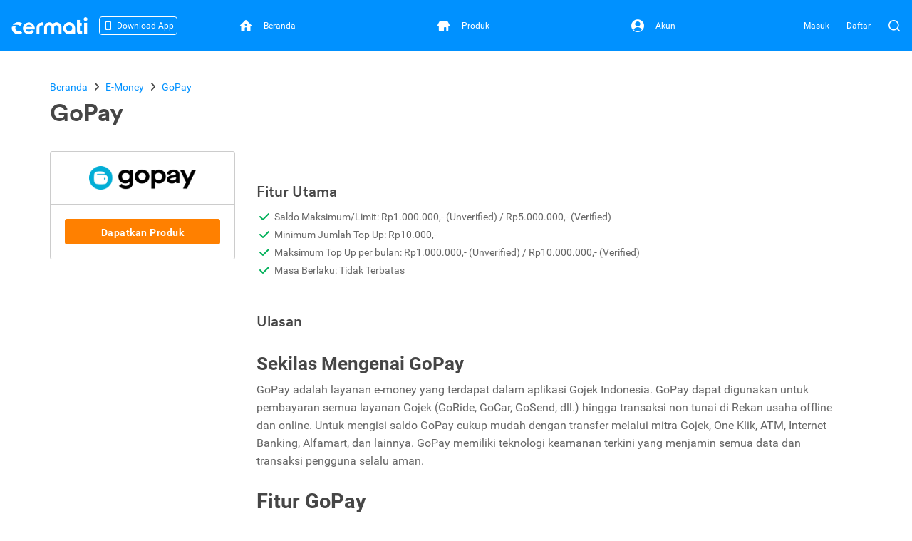

--- FILE ---
content_type: text/html; charset=utf-8
request_url: https://www.cermati.com/e-money/gopay?
body_size: 18593
content:
<!DOCTYPE html>
<html lang="id">
  <head>
    <link rel="preconnect" href="https://www.googletagmanager.com">
    <link rel="dns-prefetch" href="//www.googletagmanager.com">
    <link rel="dns-prefetch" href="//image.cermati.com">
    <link rel="manifest" href="/manifest.json">
    <link rel="manifest" href="/mo-engage-integration.json">
    <link rel="preconnect" href="https://static.cermati.com">
    <link rel="dns-prefetch" href="//static.cermati.com">

    <meta charset="utf-8">
    <meta http-equiv="Content-Language" content="id">
    <meta content="notranslate" name="google">
    <meta name="google-play-app" content="app-id=com.cermati.app">
    
        <meta name="viewport" content="width=device-width, initial-scale=1.0, maximum-scale=5, minimum-scale=1, user-scalable=1">
    
      <title>GoPay - Cara Top Up, Cara Cek Saldo, dan Promo - Cermati.com</title>
      <meta name="title" content="GoPay - Cara Top Up, Cara Cek Saldo, dan Promo - Cermati.com">
      <meta property="og:title" content="GoPay - Cara Top Up, Cara Cek Saldo, dan Promo - Cermati.com">
      <meta name="twitter:title" content="GoPay - Cara Top Up, Cara Cek Saldo, dan Promo - Cermati.com">
    
      <meta name="description" content="Penuhi segala kebutuhan transaksi harian Anda dengan GoPay Lakukan transaksi dengan aman, cepat, dan mudah di berbagai merchant dan layanan GOJEK di seluruh Indonesia!">
      <meta property="og:description" content="Penuhi segala kebutuhan transaksi harian Anda dengan GoPay Lakukan transaksi dengan aman, cepat, dan mudah di berbagai merchant dan layanan GOJEK di seluruh Indonesia!">
      <meta name="twitter:description" content="Penuhi segala kebutuhan transaksi harian Anda dengan GoPay Lakukan transaksi dengan aman, cepat, dan mudah di berbagai merchant dan layanan GOJEK di seluruh Indonesia!">
    
      <link rel="canonical" href="https://www.cermati.com/e-money/gopay">
      <meta property="og:url" content="https://www.cermati.com/e-money/gopay">
      <meta property="twitter:url" content="https://www.cermati.com/e-money/gopay">
    
    
      <meta name="robots" content="all">
    
    <!-- Twitter Meta Tags -->
    <meta name="twitter:card" content="summary_large_image">
    <meta property="twitter:domain" content="cermati.com">
    
      <meta property="fb:app_id" content="537424836629881">
      <meta property="og:type" content="website">
    
    
      <meta property="og:image" content="https://image.cermati.com/w_320,h_240,c_fit,q_70,f_jpg/v1585904886/o81yliwckjhywelnx13a.png">
      <meta name="twitter:image" content="https://image.cermati.com/w_320,h_240,c_fit,q_70,f_jpg/v1585904886/o81yliwckjhywelnx13a.png">
    
    
    <meta name="theme-color" content="#0091ff">
    <meta name="msapplication-navbutton-color" content="#0091ff">
    <meta name="apple-mobile-web-app-capable" content="yes">
    <meta name="apple-mobile-web-app-status-bar-style" content="black-translucent">
    
        <link rel="shortcut icon" href="https://static.cermati.com/static/favicon-new.ico" type="image/x-icon">
        <link rel="apple-touch-icon" sizes="57x57" href="https://static.cermati.com/static/apple-touch-icon-57x57.png">
        <link rel="apple-touch-icon" sizes="114x114" href="https://static.cermati.com/static/apple-touch-icon-114x114.png">
        <link rel="apple-touch-icon" sizes="72x72" href="https://static.cermati.com/static/apple-touch-icon-72x72.png">
        <link rel="apple-touch-icon" sizes="144x144" href="https://static.cermati.com/static/apple-touch-icon-144x144.png">
        <link rel="apple-touch-icon" sizes="60x60" href="https://static.cermati.com/static/apple-touch-icon-60x60.png">
        <link rel="apple-touch-icon" sizes="120x120" href="https://static.cermati.com/static/apple-touch-icon-120x120.png">
        <link rel="apple-touch-icon" sizes="76x76" href="https://static.cermati.com/static/apple-touch-icon-76x76.png">
        <link rel="apple-touch-icon" sizes="152x152" href="https://static.cermati.com/static/apple-touch-icon-152x152.png">
        <link rel="apple-touch-icon" sizes="180x180" href="https://static.cermati.com/static/apple-touch-icon-180x180.png">
        <link rel="icon" type="image/png" href="https://static.cermati.com/static/favicon-new-192x192.png" sizes="192x192">
        <link rel="icon" type="image/png" href="https://static.cermati.com/static/favicon-new-160x160.png" sizes="160x160">
        <link rel="icon" type="image/png" href="https://static.cermati.com/static/favicon-new-96x96.png" sizes="96x96">
        <link rel="icon" type="image/png" href="https://static.cermati.com/static/favicon-new-16x16.png" sizes="16x16">
        <link rel="icon" type="image/png" href="https://static.cermati.com/static/favicon-new-32x32.png" sizes="32x32">
        <meta name="msapplication-TileColor" content="#da532c">
        <meta name="msapplication-TileImage" content="https://static.cermati.com/static/mstile-144x144.png">
    
    
    <!--[if lt IE 9]>
      <script src="https://static.cermati.com/static/js/plugins/html5shiv/html5shiv.js" />
      <script src="https://static.cermati.com/static/js/plugins/respond/respond.js" />
    <![endif]-->
    
    <link rel="stylesheet" href="https://static.cermati.com/static/dist/styles/vendor/common/34a62655327eff4eb5c0e81606d9bb20e1cb9592-vendor.min.css">
    
    
      <link rel="stylesheet" href="https://static.cermati.com/static/dist/styles/market-place/8981a06341034db4e0b17d95a896ef411740d324-main.min.css">
    
    
    
    
        <link rel="preload" as="script" href="https://static.cermati.com/static/dist/js/8ec6df06f4d04606890e.js">
        <link rel="preload" as="script" href="https://static.cermati.com/static/dist/js/43ee3d2f151c68eb7144.js">
        <link rel="preload" as="script" href="https://static.cermati.com/static/dist/js/1b1a43458892d09b54d0.js">
        <link rel="preload" as="script" href="https://static.cermati.com/static/dist/js/f0325caa2ef303ed39fe.js">
        <link rel="preload" as="script" href="https://static.cermati.com/static/dist/js/21120d68e593131204f0.js">
        <link rel="preload" as="script" href="https://static.cermati.com/static/dist/js/267f441fad0e26c7c579.js">
        <link rel="preload" as="script" href="https://static.cermati.com/static/dist/js/284d79c00ba46810d622.js">
        <link rel="preload" as="script" href="https://static.cermati.com/static/dist/js/847472d58c7744ef6f93.js">
        <link rel="preload" as="script" href="https://static.cermati.com/static/dist/js/3ac1c143f2e184a3b338.js">
        <link rel="preload" as="script" href="https://static.cermati.com/static/dist/js/3f96f654fc304d52ee8e.js">
        <link rel="preload" as="script" href="https://static.cermati.com/static/dist/js/0033036dcc904ae5d61b.js">
        <link rel="preload" as="script" href="https://static.cermati.com/static/dist/js/e2d091e1d029bac07583.js">
        <link rel="preload" as="script" href="https://static.cermati.com/static/dist/js/f0553aee8faa1eefcab8.js">
        <link rel="preload" as="script" href="https://static.cermati.com/static/dist/js/30eb7bb43d85048cf61b.js">
        <link rel="preload" as="script" href="https://static.cermati.com/static/dist/js/5f1511187f0e67544053.js">
        <link rel="preload" as="script" href="https://static.cermati.com/static/dist/js/93b884b8cd0757f80152.js">
        <link rel="preload" as="script" href="https://static.cermati.com/static/dist/js/c73d13ebe8b3e761687a.js">
  </head>
  <body class="       ">
      <script type="text/javascript">
    
        window.dataLayer = window.dataLayer || [];
        var commonDataLayer = {"sessionId":"O8KTl6U7NzVFHV2sxK4nxi6Czb7DaVBX","isMobileApp":false,"device":{"category":"d"}};
    
        if (Object.keys(commonDataLayer).length) {
          // Common tag layer is a tag layer that is set for common use across all pages,
          // e.g. tracking user
          window.dataLayer.push(commonDataLayer);
        }
    
        window.dataLayer.push({"pageType":"offerdetail","productType":"Uang Elektronik","productId":"5b73882348f1a2650429bae7","productName":"GoPay","issuerId":"5b751b012bf97e738ab20141"});
      </script>
    
      <script>
        const tagManagerCallback = () => {
          (function (w, d, s, l, i) {
            w[l] = w[l] || [];
            w[l].push({
              'gtm.start': new Date().getTime(), event: 'gtm.js'
            });
            var f = d.getElementsByTagName(s)[0],
              j = d.createElement(s), dl = l != 'dataLayer' ? '&l=' + l : '';
            j.defer = true;
            j.src = '//www.googletagmanager.com/gtm.js?id=' + i + dl;
            f.parentNode.insertBefore(j, f);
          })(window, document, 'script', 'dataLayer', 'GTM-WWQVMH');
        };
    
        if ('requestIdleCallback' in window) {
          window.requestIdleCallback(tagManagerCallback);
        } else {
          tagManagerCallback();
        }
      </script>
    
      <script type="application/ld+json">
      {
        "@context": "http://schema.org",
        "@type": "WebSite",
        "name": "Cermati.com",
        "url": "https://www.cermati.com/",
        "potentialAction": {
          "@type": "SearchAction",
          "target": "https://www.cermati.com/cari?term={search_term_string}",
          "query-input": "required name=search_term_string"
        },
        "about" : {
          "@type" : "Organization",
          "name": "Cermati.com",
          "logo": "https://static.cermati.com/favicon-new-192x192.png",
          "contactPoint" : {
            "@type" : "ContactPoint",
            "telephone": "+62-21-2256-1888",
            "contactType": "customer service"
          },
          "sameAs" : [
            "https://www.facebook.com/cermati/",
            "https://www.instagram.com/cermati",
            "https://linkedin.com/company/cermati",
            "https://twitter.com/cermati_ID"
          ],
          "url": "https://www.cermati.com/"
        }
      }
      </script>
      <noscript>
        <iframe src="//www.googletagmanager.com/ns.html?id=GTM-WWQVMH" height="0" width="0" style="display:none;visibility:hidden"></iframe>
      </noscript>

      <div id="fb-root"></div>
      <script>(function(d, s, id) {
        var js, fjs = d.getElementsByTagName(s)[0];
        if (d.getElementById(id)) return;
        js = d.createElement(s); js.id = id;
        js.src = 'https://connect.facebook.net/id_ID/sdk.js#xfbml=1&version=v2.11&appId=537424836629881&autoLogAppEvents=1';
        fjs.parentNode.insertBefore(js, fjs);
      }(document, 'script', 'facebook-jssdk'));</script>
    <div class="content-body ">
        <header id="header" class="header header--desktop"> <!-- Header Desktop -->
          <div class="header__content">
            <!-- Logo and SuggestToApp -->
            <div class="header__branding">
              <a href="/">
                
          <picture width="107" height="24" class="defer-img">
            <source type="image/webp" srcset="https://static.cermati.com/static/dist/images/transparent-img.png" data-src="https://static.cermati.com/static/dist/images/logo/cermati-logo-white.webp">
            <img src="https://static.cermati.com/static/dist/images/transparent-img.png" alt="loader" width="107" height="24" data-src="https://static.cermati.com/static/dist/images/logo/cermati-logo-white.png" data-alt="Cermati">
          </picture>
        
              </a>
        
                <div id="download-app-entry-point" class="download-app visible-lg">
                  <button class="download-app__entry-point btn-track" data-button-name="download-app-banner-offerdetail-Uang Elektronik">
                    <img alt="Download Cermati on Play Store &amp; App Store" src="https://static.cermati.com/static/dist/images/icon/smartphone.svg">
                    <span class="download-app__label">
                      Download App
                    </span>
                  </button>
        
                  <!-- Download App Popup -->
                  <div id="download-app-popup" class="download-app__content">
                    
          <picture class="download-app__content-close defer-img" width="12">
            <source type="image/webp" srcset="https://static.cermati.com/static/dist/images/transparent-img.png" data-src="https://static.cermati.com/static/dist/images/icon/cross.webp">
            <img alt="loader" id="close-download-app" src="https://static.cermati.com/static/dist/images/transparent-img.png" width="12" data-src="https://static.cermati.com/static/dist/images/icon/cross.png" data-alt="Close">
          </picture>
        
        
                    <div class="text-sub-header text-center">
                      Ajukan pinjaman dan beli-bayar lebih lancar dari app!
                    </div>
        
                    <img alt="Download Cermati on Play Store &amp; App Store" class="download-app__content-qrcode" src="https://static.cermati.com/static/dist/images/stickybanner_qr_code.svg" height="112" width="112">
        
                    <div class="d-flex flex-justify-space-between margin-top-16">
                      <a class="btn-track" data-button-name="download-store-banner-offerdetail-Uang Elektronik" data-item="Apps Store" href="https://cermati.onelink.me/2tzR?af_web_dp=https://apps.apple.com/US/app/id1591362029&amp;af_xp=custom&amp;pid=sticky_banner&amp;c=Download%20Cermati%20App%20-%20Sticky%20Banner&amp;af_dp=https%3A%2F%2Fwww.cermati.com%2Fapp&amp;deep_link_value=https://www.cermati.com/e-money/gopay" rel="noopener noreferrer" target="_blank">
                        
          <picture width="93" height="31" class="defer-img">
            <source type="image/webp" srcset="https://static.cermati.com/static/dist/images/transparent-img.png" data-src="https://static.cermati.com/static/dist/images/badge/apple-store-badge-en.webp">
            <img alt="loader" src="https://static.cermati.com/static/dist/images/transparent-img.png" width="93" height="31" data-src="https://static.cermati.com/static/dist/images/badge/apple-store-badge-en.png" data-alt="Download on Apple App Store">
          </picture>
        
                      </a>
        
                      <a aria-label="{t(&apos;footer:store.playStoreLabel&apos;)}" class="btn-track" data-button-name="download-store-banner-offerdetail-Uang Elektronik" data-item="Play Store" href="https://cermati.onelink.me/2tzR?af_web_dp=https://play.google.com/store/apps/details?id=com.cermati.app&amp;af_xp=custom&amp;pid=sticky_banner&amp;c=Download%20Cermati%20App%20-%20Sticky%20Banner&amp;af_dp=https%3A%2F%2Fwww.cermati.com%2Fapp&amp;deep_link_value=https://www.cermati.com/e-money/gopay" rel="noopener noreferrer" target="_blank">
                        
          <picture width="104" height="31" class="defer-img">
            <source type="image/webp" srcset="https://static.cermati.com/static/dist/images/transparent-img.png" data-src="https://static.cermati.com/static/dist/images/badge/google-play-badge-en.webp">
            <img alt="loader" src="https://static.cermati.com/static/dist/images/transparent-img.png" width="104" height="31" data-src="https://static.cermati.com/static/dist/images/badge/google-play-badge-en.png" data-alt="Get it on Google Play">
          </picture>
        
                      </a>
                    </div>
                  </div>
                  <!-- End of Download App Popup -->
                </div>
            </div>
            <!-- End of Logo and SuggestToApp -->
        
            <!-- Main Navigation Menu -->
            <div class="header__navigation">
              <div class="header__nav"> <!-- Top Navbar for larger screens -->
                  <a href="https://www.cermati.com/app/" data-button-name="home-navbar">
                    <div class="header__nav-item " id="top-beranda-logo">
                      <div class="header__nav-item-icon">
                        <i class="ce-house"></i>
                      </div>
                      <div class="header__nav-item-title">Beranda</div>
                    </div>
                  </a>
                  <a href="https://www.cermati.com/app/products" data-button-name="product-navbar">
                    <div class="header__nav-item " id="top-produk-logo">
                      <div class="header__nav-item-icon">
                        <i class="ce-ruko"></i>
                      </div>
                      <div class="header__nav-item-title">Produk</div>
                    </div>
                  </a>
                  <a href="https://www.cermati.com/app/me" data-button-name="account-navbar">
                    <div class="header__nav-item " id="top-akun-logo">
                      <div class="header__nav-item-icon">
                        <i class="ce-user-circle"></i>
                      </div>
                      <div class="header__nav-item-title">Akun</div>
                    </div>
                  </a>
              </div>
            </div>
            <!-- End Of Main Navigation Menu -->
        
            <!-- Right-side Menu -->
            <div class="header__actions">
                <!-- Not Logged In Menu -->
                    <a href="https://www.cermati.com/app/signin?target=%2Fe-money%2Fgopay" class="header__link text visible-lg">
                      Masuk
                    </a>
                    <a href="https://www.cermati.com/app/gabung?target=%2Fe-money%2Fgopay" class="header__link text visible-lg">
                      Daftar
                    </a>
                    <a href="https://www.cermati.com/app/signin?target=%2Fe-money%2Fgopay" class="header__link icon hidden-lg">
                      <div class="header__button">
                        <i class="ce-login"></i>
                      </div>
                    </a>
                <!-- End Of Not Logged In Menu -->
        
              <!-- Search CTA -->
              <div id="search-cta" class="header__search-button">
                <i class="ce-magnifying-glass"></i>
              </div>
              
              <!-- Search Box Expanded -->
              <div id="search-box" class="search">
                <form action="/cari" id="search-form" class="search__form" target="_top">
                  <button id="search-submit-btn" class="search__button" aria-label="Search" type="submit">
                    <i class="ce-magnifying-glass"></i>
                  </button>
              
                  <input required="required" type="text" name="term" id="search-input" class="search__input form-control" value="" maxlength="100" placeholder="Cari di Cermati.com">
              
                  <button id="search-close-btn" class="search__button" aria-label="Close" name="reset" type="reset">
                    <i class="ce-cross"></i>
                  </button>
                </form>
              </div>    </div> <!-- End of Header Actions -->
          </div> <!-- End of Header Content -->
        </header> <!-- End of Header Desktop -->
        

      <div id="body" class="e-money-page-detail">

              <div class="nui-breadcrumb" itemscope="" itemtype="http://schema.org/Product">
                <div class="container breadcrumb-card">
                    <ul class="nui-breadcrumb-list nui-breadcrumb-custom-list hidden-xs" itemscope="" itemtype="http://schema.org/BreadcrumbList">
                        <li itemprop="itemListElement" itemscope="" itemtype="http://schema.org/ListItem">
                            <a href="https://www.cermati.com/" itemprop="item">
            
                          <span itemprop="name">Beranda</span>
            
                            </a>
            
                          <meta itemprop="position" content="1">
                        </li>
                        <li itemprop="itemListElement" itemscope="" itemtype="http://schema.org/ListItem">
                            <a href="https://www.cermati.com/e-money" itemprop="item">
            
                          <span itemprop="name">E-Money</span>
            
                            </a>
            
                          <meta itemprop="position" content="2">
                        </li>
                        <li itemprop="itemListElement" itemscope="" itemtype="http://schema.org/ListItem">
                            <a href="https://www.cermati.com/e-money/gopay" itemprop="item">
            
                          <span itemprop="name">GoPay</span>
            
                            </a>
            
                          <meta itemprop="position" content="3">
                        </li>
                    </ul>
                    <h1 class="nui-breadcrumb-title margin-right-10" itemprop="name">
                        GoPay
                    </h1>
            
                  <meta itemprop="image" content="https://image.cermati.com/v1585904886/o81yliwckjhywelnx13a.png">
            
                    <div itemprop="brand" itemscope="" itemtype="http://schema.org/Organization">
                      <meta itemprop="name" content="Lainnya">
                    </div>
                    <meta itemprop="description" content="GoPay | ">
                    <meta itemprop="mpn" content="5b73882348f1a265">
                    <meta itemprop="sku" content="5b7388239bae7">
            
            
                  <div itemprop="aggregateRating" itemscope="" itemtype="http://schema.org/AggregateRating">
                    <meta itemprop="ratingValue" content="4.80">
                    <meta itemprop="bestRating" content="5">
                    <meta itemprop="worstRating" content="0">
                    <meta itemprop="reviewCount" content="42015">
            
                  </div>        <div itemprop="review" itemscope="" itemtype="http://schema.org/Review">
                      <div itemprop="author" itemscope="" itemtype="http://schema.org/Organization">
                        <meta itemprop="name" content="Cermati.com">
                      </div>
                    </div>
                </div>
              </div>

        <div class="container nui-container-mobile">
  <div class="nui-product-info nui-affix">
    <div class="nui-product-info-box">
      
          <picture width="360" height="240" class="defer-img">
            <source type="image/webp" srcset="https://static.cermati.com/static/dist/images/transparent-img.png" data-src="https://image.cermati.com/c_fit,h_240,w_360/o81yliwckjhywelnx13a?_a=BAMAK+hK0.webp">
            <img src="https://static.cermati.com/static/dist/images/transparent-img.png" alt="loader" width="360" height="240" data-src="https://image.cermati.com/c_fit,h_240,w_360/o81yliwckjhywelnx13a?_a=BAMAK+hK0" data-alt="GoPay">
          </picture>
        
    </div>
    <div class="nui-product-info-box">
      <form id="product-info-form" method="get" action="/e-money/gopay/ajukan">
          <button type="submit" class="[ btn btn-action btn-full ] btn-track" data-button-name="apply-e-money-detail-page-top" data-item="GoPay">
            Dapatkan Produk
          </button>
      </form>
    </div>
  </div>

  <div class="nui-right-container">
    <div class="detail-page-banner-holder">
    </div>

    <div class="nui-content-section">
      <h2 class="text-header">Fitur Utama</h2>
      <ul class="features-list">
          <li class="av">Saldo Maksimum/Limit:  Rp1.000.000,- (Unverified) / Rp5.000.000,- (Verified)</li>
          <li class="av">Minimum Jumlah Top Up: Rp10.000,-</li>
          <li class="av">Maksimum Top Up per bulan: Rp1.000.000,- (Unverified) / Rp10.000.000,- (Verified)</li>
          <li class="av">Masa Berlaku: Tidak Terbatas</li>
      </ul>
    </div>

    <div class="nui-content-section">
      <h2 class="text-header">Ulasan</h2>
      <div class="post-content">
        <h3><strong>Sekilas Mengenai GoPay</strong></h3>
<p><strong><span style="font-weight: 400;">GoPay adalah layanan e-money yang terdapat dalam aplikasi Gojek Indonesia. GoPay dapat digunakan untuk pembayaran semua layanan Gojek (GoRide, GoCar, GoSend, dll.) hingga transaksi non tunai di Rekan usaha offline dan online. Untuk mengisi saldo GoPay cukup mudah dengan transfer melalui mitra Gojek, One Klik, ATM, Internet Banking, Alfamart, dan lainnya. GoPay memiliki teknologi keamanan terkini yang menjamin semua data dan transaksi pengguna selalu aman.</span></strong></p>
<h2><strong>Fitur GoPay</strong></h2>
<ol>
<li><strong>Patungan Gampang Pakai GoPay Lewat Fitur Chat</strong>
<p><span style="font-weight: 400;">Dengan fitur patungan gampang pakai GoPay, kamu jadi gak ribet dalam urusan&#xA0;</span>bayar-membayar setiap kumpul bareng temen atau saudara.</p>
</li>
<li><strong>GoPay Diary</strong>
<p><span style="font-weight: 400;">GoPay Diary adalah rekapan transaksi GoPay selama satu bulan, agar kamu dapat melacak penggunaan GoPay kamu berdasarkan layanan Gojek. Pengguna GoPay yang melakukan transaksi setidaknya satu kali selama bulan tersebut akan mendapatkan GoPay diary via e-mail. Untuk mendapatkan e-mail GoPay Diary, jangan lupa verifikasi e-mail di aplikasi Gojek kamu, ya!&#xA0;</span></p>
</li>
<li><strong>Keamanan Terjamin</strong>
<p><span style="font-weight: 400;">Sebagai bentuk komitmen untuk menjaga keaman penggunanya untuk #AmanBersamaGojek, GoPay memiliki rangkaian teknologi dan akan terus berupaya untuk menjaga keamanan transaksi, saldo, dan data pribadi kamu.</span></p>
<ul>
<li><span style="font-weight: 400;">Terdapat PIN GoPay untuk verifikasi transaksi menggunakan GoPay/PayLater.</span></li>
<li><span style="font-weight: 400;">Kode OTP (One Time Password) atau kode rahasia untuk masuk ke akun Gojek. Pihak Gojek tidak pernah meminta kode ini pada siapa pun, jadi ingat jangan berikan kode ini jika ada yang meminta ya.&#xA0;</span></li>
<li><span style="font-weight: 400;">Perlindungan ekstra untuk saldo GoPay &amp; PayLater dengan Jaminan Saldo GoPay Kembali jika ada kehilangan karena adanya aktivitas mencurigakan di luar kendali khusus untuk pengguna yang sudah upgrade akun ke GoPay Plus. S&amp;K Berlaku.</span></li>
<li><span style="font-weight: 400;">Terdapat halaman bantuan pada menu GoPay untuk mencari informasi atau menyelesaikan kendala yang kita hadapi. Kamu juga bisa menghubungi CS GoPay melalui halaman ini jika dalam keadaan darurat.</span></li>
<li><span style="font-weight: 400;">Selalu ingat, keamanan adalah tanggung jawab bersama, jadi manfaatkan fitur keamanan yang ada biar akun lebih aman. Cek info selengkapnya di gojek.com/aman.&#xA0; &#xA0; &#xA0; &#xA0; &#xA0; &#xA0; &#xA0; &#xA0; &#xA0; &#xA0; &#xA0; &#xA0; &#xA0; &#xA0; &#xA0; &#xA0;</span></li>
</ul>
</li>
<li><strong>Layanan Pembayaran GoPay</strong>
<ul>
<li><span style="font-weight: 400;">Pembayaran seluruh layanan Gojek (GoRide, GoCar, GoFood, GoShop, GoSend, GoBox, GoLife, etc).</span></li>
<li><span style="font-weight: 400;">Pembayaran rekan usaha online dan offline.</span></li>
<li><span style="font-weight: 400;">Pembayaran tagihan (GoBills, GoPulsa).</span></li>
</ul>
</li>
</ol>
<h2><strong>Cara Registrasi GoPay</strong></h2>
<p><strong><span style="font-weight: 400;">Download aplikasi Gojek dan kamu bisa langsung menggunakan layanan GoPay. Jangan lupa untuk melakukan verifikasi data pribadi dengan cara upgrade akun GoPay ke GoPay Plus agar dapat menggunakan semua fitur andalan GoPay.</span></strong></p>
<h2><strong>Keuntungan Upgrade Akun ke GoPay Plus</strong></h2>
<ol>
<li><strong>Proteksi Ekstra untuk Saldo Gopay</strong><strong><br></strong><span style="font-weight: 400;">Jaminan Saldo Gopay Kembali menjamin kehilangan saldo GoPay &amp; PayLater dikarenakan adanya aktivitas tidak wajar di luar kendali kamu. S&amp;K berlaku</span></li>
<li><strong>Limit lebih besar</strong><strong><br></strong><span style="font-weight: 400;">Dengan GoPay Plus, sekarang kamu bisa menyimpan saldo GoPay kamu hingga Rp10.000.000.</span></li>
<li><strong>Kirim-kirim saldo GoPay</strong><strong><br></strong><span style="font-weight: 400;">Kamu bisa pake fitur ini buat kirim dan menerima saldo GoPay dari sesama pengguna, cukup dengan nomor handphone teman kamu!</span></li>
<li><strong>Transfer ke rekening bank</strong><strong><br></strong><span style="font-weight: 400;">Dengan GoPay Plus, kamu bisa langsung transfer ke rekening bank dari saldo GoPay kamu!</span></li>
<li><strong>PayLater</strong><strong><br></strong><span style="font-weight: 400;">Kamu bisa transaksi sekarang, bayarnya belakangan!&#xA0;</span></li>
<li><strong>Promo eksklusif</strong><strong><br></strong><span style="font-weight: 400;">Kamu bisa dapatkan berbagai promo-promo eksklusif dari GoPay Plus.</span></li>
</ol>
<h2><strong>Cara Menjadi GoPay Plus</strong></h2>
<ul>
<ul>
<li>Pada menu GoPay, klik <strong>Lainnya.</strong></li>
<li>Pilih <strong>Upgrade ke Gopay Plus, gratis! </strong>seperti gambar di bawah ini:</li>
&lt;</ul>
</ul>
<p><img src="https://res.cloudinary.com/cermati/image/upload/q_70/i5dvchf3us37gbqqjpgu" alt="" align="middle"></p>
<ul>
<li>Lalu pilih <strong>Upgrade Sekarang </strong>untuk melanjutkan Upgrade Akun GoPay.</li>
<li>Ambil potret kartu identitas kamu <strong>(eKTP) dengan jelas.</strong></li>
<li>Ambil foto wajah kamu (selfie) bersama kartu identitas (eKTP) kamu dengan jelas.</li>
<li>Serahkan dokumen dengan klik <strong>Kirim Dokumen.</strong></li>
<li><strong><span style="font-weight: 400;">Tunggu proses verifikasi selama 1x24 jam.</span></strong></li>
<li><span style="font-weight: 400;">Cek menu </span><strong>Lainnya </strong><span style="font-weight: 400;">dan pilih pengaturan untuk melihat status upgrade akun.</span></li>
</ul>
<h2><strong>Cara Isi Ulang/Top Up GoPay</strong></h2>
<p>Untuk melakukan isi ulang/Top Up saldo GO-PAY Anda bisa melakukannya lewat beberapa cara sesuai dengan kondisi dan kebutuhan. Untuk pengisian saldo GO-PAY memiliki jumlah minimum sebesar Rp10.000,-</p>
<h3><strong>Top Up GoPay Lewat Driver</strong></h3>
<ul>
<li>Buat pesanan di GoRide, GoCar, GoFood, atau GoShop.</li>
<li>Bilang ke driver yang sedang mengambil order kalau kamu mau ditransferin GoPay.</li>
<li>Kasih ke driver uang tunai sejumlah GoPay yang ditransfer ke kamu.</li>
<li>Pastikan GoPay kamu sudah bertambah. Caranya, klik &apos;Lainnya&apos; di halaman utama, lalu klik &apos;Riwayat&apos;.</li>
<li>Pastikan saldo Anda sudah ditambahkan. *Tidak ada biaya admin dengan jumlah minimal top up Rp25.000,-</li>
</ul>
<h3><strong>Top Up GoPay Lewat Minimarket dan Pegadaian</strong></h3>
<ul>
<li>Minta bantuan kasir (Alfamart / Alfamidi / Lawson / Dan + Dan / Pegadaian) untuk mengisi GoPay.</li>
<li>Beritahu nomor HP yang kamu pakai di aplikasi Gojek.</li>
<li>Beritahu nominal isi GoPay (pilih: Rp20.000, Rp50.000, Rp100.000, Rp200.000, Rp300.000, Rp400.000, Rp500.000.</li>
<li>Bayar nominal yang ingin kamu isi ke kasir (ditambah biaya admin Rp2.000).</li>
<li>Kasir akan mengisi saldo ke akun GoPay kamu.</li>
<li>Pastikan GoPay kamu sudah bertambah. Caranya, klik Lainnya di halaman utama, lalu klik Riwayat.</li>
</ul>
<h3><strong>Top Up GoPay Lewat BCA</strong></h3>
<p><strong>Pengisian Saldo Via ATM BCA</strong></p>
<ul>
<li>Masukkan kartu ATM dan PIN kamu.</li>
<li>Masuk ke menu TRANSFER dan klik BCA Virtual Account.</li>
<li>Masukkan kode perusahaan untuk Gojek: 70001 dan nomor HP-mu yang terdaftar pada aplikasi Gojek (contoh: 700010812XXXXXX).</li>
<li>Masukkan jumlah GoPay yang ingin diisi.</li>
<li>Ikuti petunjuk selanjutnya untuk menyelesaikan proses pengisian GoPay.</li>
</ul>
<p><strong>Pengisian Saldo Via KlikBCA</strong></p>
<ul>
<li>Login ke KLIK BCA.</li>
<li>Pilih FUND TRANSFER &gt; TRANSFER TO BCA VIRTUAL ACCOUNT.</li>
<li>Masukkan kode perusahaan untuk Gojek: 70001 dan nomor HP-mu yang terdaftar pada aplikasi Gojek (contoh: 700010812XXXXXX).</li>
<li>Masukkan jumlah GoPay yang ingin diisi.</li>
<li>Ikuti petunjuk selanjutnya untuk menyelesaikan proses pengisian GoPay.</li>
</ul>
<p><strong>Pengisian Saldo Via m-BCA (BCA Mobile)</strong></p>
<ul>
<li>Login ke m-BCA.</li>
<li>Pilih M-TRANSFER &gt; TRANSFER BCA VIRTUAL ACCOUNT.</li>
<li>Masukkan kode perusahaan untuk Gojek: 70001 dan nomor HP yang terdaftar pada aplikasi Gojek (contoh: 700010812XXXXXX).</li>
<li>Masukkan PIN m-BCA kamu.</li>
<li>Ikuti petunjuk selanjutnya untuk menyelesaikan proses pengisian GoPay.</li>
</ul>
<p><strong>Pengisian Saldo Via m-BCA (STK - SIM Tool Kit)</strong></p>
<ul>
<li>Pilih m-BCA.</li>
<li>Pilih m-PAYMENT &gt; OTHERS/LAINNYA.</li>
<li>Ketik TVA lalu tekan OK.</li>
<li>Masukkan kode perusahaan untuk Gojek: 70001 dan nomor HP yang terdaftar pada aplikasi Gojek (contoh: 700010812XXXXXX).</li>
<li>Masukkan jumlah GoPay yang ingin diisi.</li>
<li>Masukkan PIN BCA kamu lalu tekan OK.</li>
<li>Kamu akan menerima SMS konfirmasi.</li>
</ul>
<p><strong>Pengisian Saldo Via BCA OneKlik</strong></p>
<ul>
<li>Pilih Isi Saldo lalu pilih tab Instan.</li>
<li>Masukkin jumlah GoPay yang mau diisi.</li>
<li>Pilih kartu BCA yang mau dipakai atau tambah kartu baru.</li>
<li>Klik LANJUT.</li>
<li>Masukkin PIN GoPay kamu.</li>
<li>Setelah berhasil isi saldo, kamu bakal dapet notifikasi kalau GoPay kamu udah bertambah.</li>
</ul>
<h3><strong>Top Up GoPay Lewat Bank Mandiri</strong></h3>
<p><strong>Pengisian Saldo Via ATM Bank Mandiri</strong></p>
<ul>
<li>Masukkan kartu ATM dan PIN kamu.</li>
<li>Masuk ke menu BAYAR/BELI &gt; LAINNYA &gt; LAINNYA &gt; pilih e-Commerce.</li>
<li>Masukkan kode perusahaan untuk Gojek: 60737.</li>
<li>Masukkan nomor HP-mu yang terdaftar pada aplikasi Gojek.</li>
<li>Masukkan jumlah GoPay yang ingin diisi.</li>
<li>Ikuti petunjuk selanjutnya untuk menyelesaikan proses pengisian GoPay.</li>
</ul>
<p><strong>Pengisian Saldo Via Internet Banking Bank Mandiri</strong></p>
<ul>
<li>Login ke Mandiri Internet Banking.</li>
<li>Pilih menu BAYAR &gt; MULTI PAYMENT &gt; SERVICE PROVIDERS.</li>
<li>Pilih GoPay CUSTOMER.</li>
<li>Masukkan nomor HP-mu yang terdaftar pada aplikasi Gojek.</li>
<li>Masukkan jumlah GoPay yang ingin diisi.</li>
<li>Ikuti petunjuk selanjutnya untuk menyelesaikan proses pengisian GoPay.</li>
</ul>
<p><strong>Pengisian Saldo Via Mobile Banking Bank Mandiri</strong></p>
<ul>
<li>Login ke Mandiri Mobile Application.</li>
<li>Pilih BAYAR &gt; LAINNYA &gt; GoPay CUSTOMER.</li>
<li>Masukkan nomor telepon yang terdaftar pada aplikasi Gojek.</li>
<li>Masukkan jumlah GoPay yang ingin diisi.</li>
<li>Ikuti petunjuk selanjutnya untuk menyelesaikan proses pengisian GoPay.</li>
</ul>
<h3><strong>Top Up GoPay Lewat BRI</strong></h3>
<p><strong>Pengisian Saldo Via ATM BRI</strong></p>
<ul>
<li>Masukkan kartu ATM dan PIN kamu.</li>
<li>Masuk ke menu TRANSAKSI LAINNYA dan klik PEMBELIAN.</li>
<li>Pilih TOP UP GoPay, masukkan kode perusahaan Gojek: 301341 dan nomor HP-mu yang terdaftar pada aplikasi Gojek (contoh: 3013410812XXXXXX).</li>
<li>Masukkan jumlah GoPay yang ingin diisi.</li>
<li>Ikuti petunjuk selanjutnya untuk menyelesaikan proses pengisian GoPay.</li>
</ul>
<p><strong>Pengisian Saldo Via BRI MOBILE BANKING</strong></p>
<ul>
<li>Log in ke Mobile Banking BRI.</li>
<li>Pilih ISI ULANG &gt; GoPay &gt; jenis transaksi &gt; 301341.</li>
<li>Masukkan nomor HP yang terdaftar pada aplikasi Gojek.</li>
<li>Masukkan jumlah GoPay yang ingin diisi.</li>
<li>Masukkan PIN untuk memverifikasi transaksi.</li>
<li>Ikuti petunjuk selanjutnya untuk menyelesaikan proses pengisian GoPay.</li>
</ul>
<p><strong>Pengisian Saldo Via BRI MOBILE SMS (SMS Plain Text)</strong></p>
<ul>
<li>Kirim SMS ke 3300 dan ketik: BELI(spasi)GOPAY(spasi)301341(spasi)Nomor Handphone(spasi)Nominal(spasi)PIN Mobile Banking.</li>
<li>Ikuti petunjuk selanjutnya untuk menyelesaikan proses pengisian GoPay.</li>
</ul>
<h3><strong>Top Up GoPay Lewat BNI</strong></h3>
<p><strong>Pengisian Saldo Via ATM BNI</strong></p>
<ul>
<li>Masukkan kartu ATM dan PIN kamu.</li>
<li>Masuk ke pilihan MENU LAIN &gt; PEMBAYARAN &gt; MENU BERIKUTNYA &gt; MENU BERIKUTNYA &gt; PEMBAYARAN LAIN-LAIN.</li>
<li>Masukkan kode perusahaan untuk Gojek: 9003 kemudian diikuti nomor HP-mu yang terdaftar pada aplikasi Gojek (contoh: 90030812XXXXXX).</li>
<li>Masukkan jumlah GoPay yang ingin diisi.</li>
<li>Ikuti petunjuk selanjutnya untuk menyelesaikan proses pengisian GoPay.</li>
</ul>
<p><strong>Pengisian Saldo Via BNI Internet Banking</strong></p>
<ul>
<li>Login ke BNI Internet Banking.</li>
<li>Pilih TRANSAKSI &gt; PEMBELIAN/PEMBAYARAN &gt; PEMBELIAN &gt; GoPay &gt; GoPay CUSTOMER.</li>
<li>Masukkan nomor HP-mu yang terdaftar pada aplikasi Gojek.</li>
<li>Masukkan jumlah GoPay yang ingin diisi.</li>
<li>Pilih DEBET ACCOUNT.</li>
<li>Ikuti petunjuk selanjutnya untuk menyelesaikan proses pengisian GoPay.</li>
</ul>
<p><strong>Pengisian Saldo Via SMS</strong></p>
<ul>
<li>Kirim SMS ke 3346 dan ketik: TOP(spasi)GOPAY(spasi)CUSTOMER(spasi)Phone Number(spasi)Top Up Amount (contoh: TOP GOPAY CUSTOMER 0812XXXXXX 250000).</li>
<li>Ikuti petunjuk selanjutnya untuk menyelesaikan proses pengisian GoPay.</li>
</ul>
<p><strong>Pengisian Saldo Via BNI SMS Banking</strong></p>
<ul>
<li>Buka ke BNI SMS Banking.</li>
<li>Pilih TRANSFER &gt; TOP UP GoPay &gt; GoPay CUSTOMER.</li>
<li>Masukkan nomor HP Anda yang terdaftar pada Gojek.</li>
<li>Masukkan jumlah top up yang diinginkan.</li>
<li>Ikuti petunjuk selanjutnya untuk menyelesaikan proses pengisian GoPay.</li>
</ul>
<h3><strong>Top Up GoPay Lewat Bank Permata</strong></h3>
<p><strong>Pengisian Saldo Via ATM Pertama Bank</strong></p>
<ul>
<li>Masukkan kartu ATM dan PIN kamu.</li>
<li>Masuk ke menu TRANSFER &gt; TRANSFER KE REKENING PERMATABANK atau masuk ke menu PEMBAYARAN &gt; Virtual Account.</li>
<li>Masukkan kode perusahaan untuk Gojek: 898 kemudian diikuti nomor HP-mu yang terdaftar pada aplikasi Gojek (contoh: 898 0812XXXXXX).</li>
<li>Masukkan jumlah GoPay yang ingin diisi.</li>
<li>Ikuti petunjuk selanjutnya untuk menyelesaikan proses pengisian GoPay.</li>
</ul>
<p><strong>Pengisian Saldo Via Internet Banking (PermataNet)</strong></p>
<ul>
<li>Login ke PermataNet.</li>
<li>Pilih menu PEMBELIAN &gt; PEMBELIAN ISI ULANG &gt; GoPay.</li>
<li>Pilih Rekeningmu.</li>
<li>Masukkan nomor HP-mu yang terdaftar pada aplikasi Gojek.</li>
<li>Masukkan jumlah GoPay yang ingin diisi.</li>
<li>Ikuti petunjuk selanjutnya untuk menyelesaikan proses pengisian GoPay.</li>
</ul>
<p><strong>Pengisian Saldo Via MOBILE BANKING (PermataMobile)</strong></p>
<ul>
<li>Log in ke PermataMobile.</li>
<li>Pilih ISI ULANG &gt; ISI ULANG Gojek.</li>
<li>Pilih rekeningmu.</li>
<li>Masukkan nomor HP-mu yang terdaftar di aplikasi Gojek.</li>
<li>Masukkan jumlah GoPay yang ingin diisi.</li>
<li>Ikuti petunjuk selanjutnya untuk menyelesaikan proses pengisian GoPay.</li>
</ul>
<h3><strong>Top Up GoPay Lewat CIMB Niaga</strong></h3>
<p><strong>Pengisian Saldo Via ATM CIMB Niaga</strong></p>
<ul>
<li>Masukkan kartu ATM dan PIN kamu.</li>
<li>Pilih menu TRANSFER &gt; Rekening CIMB Niaga/Rekening Ponsel Lain &gt; Rekening CIMB Niaga Lain.</li>
<li>Masukkan jumlah GoPay yang ingin diisi.</li>
<li>Masukkan kode perusahaan untuk Gojek: 2849 kemudian diikuti nomor HP-mu yang terdaftar pada aplikasi Gojek (contoh: 2849 0812XXXXXX) sebagai nomor rekening penerima.</li>
<li>Ikuti petunjuk selanjutnya untuk menyelesaikan proses pengisian GoPay.</li>
</ul>
<p><strong>Pengisian Saldo Via CIMB CLICKS</strong></p>
<ul>
<li>Login ke CIMB Clicks.</li>
<li>Pilih Menu Transfer.</li>
<li>Pilih rekening sebagai sumber dana.</li>
<li>Masukkan nominal top up di Jumlah Transfer.</li>
<li>Pilih Transfer Ke &gt; Rekening Lain (Bank CIMB Niaga/Rekening Ponsel).</li>
<li>Di Rekening Penerima, masukkan kode perusahaan GOJEK yaitu 2849 diikuti nomor HP-mu yang terdaftar pada aplikasi GOJEK (contoh: 2849081xxxx) sebagai nomor rekening penerima.</li>
<li>Ikuti petunjuk selanjutnya untuk menyelesaikan proses pengisian GoPay.</li>
</ul>
<p><strong>Pengisian Saldo Via GO-MOBILE</strong></p>
<ul>
<li>Login ke Go-Mobile.</li>
<li>Pilih menu ISI ULANG.</li>
<li>Pilih eWallet &gt; GoPay.</li>
<li>Pilih rekening sumber dana.</li>
<li>Masukkan nomor ponsel.</li>
<li>Masukkan jumlah top up yang diinginkan.</li>
<li>Ikuti instruksi untuk menyelesaikan transaksi.</li>
</ul>
<p><strong>Pengisian Saldo Via REKENING PONSEL CIMB NIAGA</strong></p>
<ul>
<li>Pilih menu REKENING PONSEL pada ATM CIMB Niaga.</li>
<li>Masukkan nomor Rekening Ponsel, PIN Rekening Ponsel, dan passcode.</li>
<li>Pilih menu TRANSFER &gt; Rekening CIMB Niaga/Rekening Ponsel Lain &gt; Rekening CIMB Niaga Lain.</li>
<li>Masukkan kode perusahaan untuk Gojek: 2849 kemudian diikuti nomor HP-mu yang terdaftar pada aplikasi Gojek (contoh: 2849 0812XXXXXX) di kolom nomor rekening penerima.</li>
<li>Masukkan jumlah GoPay yang ingin diisi.</li>
<li>Ikuti petunjuk selanjutnya untuk menyelesaikan proses pengisian GoPay.</li>
</ul>
<p><strong>Pengisian Saldo Via CIMB NIAGA SMS</strong></p>
<ul>
<li>Kirim SMS ke 1418 dan ketik: GOPAY(spasi)No. HP yang terdaftar di Gojek(spasi)Jumlah Top Up (contoh: GOPAY 0812xxxxxxxx 10000).</li>
<li>Ikuti petunjuk selanjutnya untuk menyelesaikan proses pengisian GoPay.</li>
</ul>
<h3><strong>Top Up GoPay Lewat BTN</strong></h3>
<p><strong>Pengisian Saldo Via ATM BTN</strong></p>
<ul>
<li>Masukkan kartu ATM dan PIN kamu.</li>
<li>Masuk ke menu TRANSAKSI LAINNYA dan klik PEMBELIAN.</li>
<li>Pilih TOP UP GoPay, masukkan kode perusahaan Gojek: 301341 dan nomor HP-mu yang terdaftar pada aplikasi Gojek (contoh: 3013410812XXXXXX).</li>
<li>Masukkan jumlah GoPay yang ingin diisi.</li>
<li>Ikuti petunjuk selanjutnya untuk menyelesaikan proses pengisian GoPay.</li>
</ul>
<p><strong>Pengisian Saldo Via BTN Internet Banking - Mobile App</strong></p>
<ul>
<li>Login ke BTN Internet Banking.</li>
<li>Pilih menu TRANSFER &amp; PEMBAYARAN &gt; PEMBELIAN.</li>
<li>Pilih DAFTAR BARU.</li>
<li>Pada menu KATEGORI INSTITUSI pilih GoPay &gt; INSTITUSI &gt; GoPay CUSTOMER &gt; diikuti dengan nama alias.</li>
<li>Masukkan nomor HP-mu yang terdaftar pada aplikasi Gojek (example: 0812XXXXXX).</li>
<li>Masukkan token PIN BTN Internet Banking.</li>
<li>Pilih nomor rekening.</li>
<li>Masukkan jumlah GoPay yang ingin diisi.</li>
<li>Ikuti petunjuk selanjutnya untuk menyelesaikan proses pengisian GoPay.</li>
</ul>
<p><strong>Pengisian Saldo Via BTN Internet Banking - Web</strong></p>
<ul>
<li>Login ke BTN Internet Banking.</li>
<li>Pilih menu TRANSFER &amp; PEMBAYARAN &gt; PEMBELIAN.</li>
<li>Pilih PENERIMA TIDAK ADA DI DAFTAR.</li>
<li>Pada menu KATEGORI INSTITUSI pilih GoPay &gt; INSTITUSI &gt; GoPay CUSTOMER &gt; diikuti dengan nama alias.</li>
<li>Masukkan nomor HP-mu yang terdaftar pada aplikasi Gojek (example: 0812XXXXXX).</li>
<li>Masukkan token PIN BTN Internet Banking.</li>
<li>Masukkan jumlah GoPay yang ingin diisi.</li>
<li>Pilih nomor rekening.</li>
<li>Ikuti petunjuk selanjutnya untuk menyelesaikan proses pengisian GoPay.</li>
</ul>
<p><strong>Pengisian Saldo Via BTN Mobile Banking</strong></p>
<ul>
<li>Login ke BTN Mobile Banking.</li>
<li>Pilih menu PEMBELIAN &gt; TOP UP GoPay.</li>
<li>Pilih sumber rekening.</li>
<li>Pilih GoPay CUSTOMER diikuti dengan nomor HP yang terdaftar pada (Example: 0812XXXXXX).</li>
<li>Masukkan jumlah top up yang diinginkan.</li>
<li>Ikuti instruksi untuk menyelesaikan transaksi.</li>
</ul>
<h3><strong>Top Up GoPay Lewat BRI Syariah</strong></h3>
<p><strong>Pengisian Saldo Via ATM BRI</strong></p>
<ul>
<li>Masukkan kartu ATM dan PIN kamu.</li>
<li>Masuk ke menu TRANSAKSI LAINNYA dan klik PEMBELIAN.</li>
<li>Pilih TOP UP GoPay, masukkan kode perusahaan Gojek: 301341 dan nomor HP-mu yang terdaftar pada aplikasi Gojek (contoh: 3013410812XXXXXX).</li>
<li>Masukkan jumlah GoPay yang ingin diisi.</li>
<li>Ikuti petunjuk selanjutnya untuk menyelesaikan proses pengisian GoPay.</li>
</ul>
<p><strong>Pengisian Saldo Via BRIS Internet Banking</strong></p>
<ul>
<li>Login ke BRIS Internet Banking.</li>
<li>Pilih menu PEMBELIAN &gt; TOP UP GoPay.</li>
<li>Pilih nomor rekening.</li>
<li>Masukkan nomor HP-mu yang terdaftar pada aplikasi Gojek (contoh: 0812XXXXXX).</li>
<li>Masukkan jumlah GoPay yang ingin diisi.</li>
<li>Klik tombol VALIDASI.</li>
<li>Ikuti petunjuk selanjutnya untuk menyelesaikan proses pengisian GoPay.</li>
</ul>
<p><strong>Pengisian Saldo Via BRIS Mobile Banking</strong></p>
<ul>
<li>Log in ke BRIS Mobile Banking</li>
<li>Pilih menu PEMBELIAN &gt; TOP UP &gt; Gojek.</li>
<li>Pilih Gojek CUSTOMER diikuti dengan nomor HP yang terdaftar pada aplikasi Gojek contoh: 0812XXXXXX).</li>
<li>Masukkan jumlah GoPay yang ingin diisi.</li>
<li>Ikuti petunjuk selanjutnya untuk menyelesaikan proses pengisian GoPay.</li>
</ul>
<p><strong>Pengisian Saldo Via BRI SYARIAH SMS</strong></p>
<ul>
<li>Kirim SMS ke 3388 dan ketik: BELI(spasi)GOPAY(spasi) Nomor HP(spasi)Nominal Isi GoPay (contoh: BELI GOPAY 0812XXXXXX 250000).</li>
<li>Ikuti petunjuk selanjutnya untuk menyelesaikan proses pengisian GoPay.</li>
</ul>
<h3><strong>Top Up GoPay Lewat Bank Danamon</strong></h3>
<p><strong>Pengisian Saldo Via ATM Danamon</strong></p>
<ul>
<li>Masukkan kartu ATM dan PIN kamu.</li>
<li>Pilih menu PEMBAYARAN &gt; E-COMMERCE &gt; TOP UP GoPay Gojek.</li>
<li>Masukkan nomor HP-mu yang terdaftar pada aplikasi Gojek (contoh: 0812XXXXXX).</li>
<li>Masukkan jumlah GoPay yang ingin diisi.</li>
<li>Ikuti petunjuk selanjutnya untuk menyelesaikan proses pengisian GoPay.</li>
</ul>
<p><strong>Pengisian Saldo Via Danamon Internet Banking</strong></p>
<ul>
<li>Login ke Danamon Internet Banking.</li>
<li>Pilih TRANSAKSI &gt; PEMBELIAN &gt; PEMBELIAN E-COMMERCE &gt; TOP UP GoPay.</li>
<li>Pilih rekening sumber dana.</li>
<li>Masukkan nomor HP-mu yang terdaftar pada GOJEK (Contoh: 0812XXXXXXXX).
<p>*Jika PEMBELIAN BARU: Isi nomor ponsel. Jika PEMBELIAN FAVORIT (terdaftar di DOB): Pilih nomor ponsel.</p>
</li>
<li>Masukkan jumlah top up yang diinginkan.</li>
<li>Ikuti instruksi untuk menyelesaikan transaksi.</li>
</ul>
<h3><strong>Top Up GoPay Lewat Panin Bank</strong></h3>
<p><strong>Pengisian Saldo Via ATM Panin Bank</strong></p>
<ul>
<li>Masukkan kartu ATM dan PIN kamu.</li>
<li>Pilih menu PEMBAYARAN &gt; E-COMMERCE &gt; Gojek/GoPay.</li>
<li>Masukkan nomor HP-mu yang terdaftar pada aplikasi Gojek (contoh: 0812XXXXXX).</li>
<li>Masukkan jumlah GoPay yang ingin diisi.</li>
<li>Ikuti petunjuk selanjutnya untuk menyelesaikan proses pengisian GoPay.</li>
</ul>
<p><strong>Pengisian Saldo Via Panin Internet Banking</strong></p>
<ul>
<li>Log in ke Internet Panin.</li>
<li>Pilih Pembayaran &gt; Virtual Account.</li>
<li>Pilih rekening yang ingin didebit dari kolom Dari Rekening.</li>
<li>Di Nomor Rekening Virtual, masukkan kode perusahaan Gojek yaitu 9303 diikuti nomor HP-mu yang terdaftar pada aplikasi Gojek (contoh: 9303081xxxx) sebagai nomor rekening penerima.</li>
<li>Masukkan jumlah top up yang diinginkan di Jumlah Pembayaran.</li>
<li>Ikuti petunjuk selanjutnya untuk menyelesaikan proses pengisian GoPay.</li>
</ul>
<p><strong>Pengisian Saldo Via Panin Mobile Banking</strong></p>
<ul>
<li>Log in ke MobilePanin.</li>
<li>Klik Pembelian.</li>
<li>Klik GoPay.</li>
<li>Pilih jumlah GoPay yang ingin diisi.</li>
<li>Ikuti petunjuk selanjutnya untuk menyelesaikan proses pengisian GoPay.</li>
</ul>
<h3><strong>Top Up GoPay Lewat Bank OCBC NISP</strong></h3>
<p><strong>Pengisian Saldo Via ATM OCBC NISP</strong></p>
<ul>
<li>Masukkan kartu ATM dan PIN kamu.</li>
<li>Pilih menu PEMBAYARAN &gt; PEMBAYARAN LAINNYA.</li>
<li>Masukkan kode perusahaan untuk Gojek: 90233 kemudian diikuti nomor HP-mu yang terdaftar pada Gojek (Contoh: 90233 0812XXXXXX).</li>
<li>Masukkan jumlah top up yang diinginkan.</li>
<li>Ikuti instruksi untuk menyelesaikan transaksi.</li>
</ul>
<p><strong>Pengisian Saldo Via OCBC NISP Internet Banking</strong></p>
<ul>
<li>Login ke aplikasi internet banking-mu.</li>
<li>Pilih menu PEMBAYARAN &gt; PEMBAYARAN LAINNYA.</li>
<li>Masukkan nomor HPmu yang terdaftar pada Gojek (Contoh: 0812XXXXXX).</li>
<li>Masukkan jumlah top up yang diinginkan.</li>
<li>Ikuti instruksi untuk menyelesaikan transaksi.</li>
</ul>
<p><strong>Pengisian Saldo Via OCBC NISP - PPOB</strong></p>
<ul>
<li>Kunjungi loket PPOB dengan membawa uang tunai.</li>
<li>Beritahu nomor HP-mu dan jumlah GoPay yang ingin diisi kepada petugas loket.</li>
<li>Petugas loket melakukan top up melalui aplikasi PPOB.</li>
<li>Kamu akan mendapatkan struk setelah transaksinya sukses.</li>
</ul>
<h3><strong>Top Up GoPay Lewat Bank Sinarmas</strong></h3>
<p><strong>Pengisian Saldo Via ATM Bank Sinarmas</strong></p>
<ul>
<li>Masukkan kartu ATM dan PIN kamu.</li>
<li>Pilih menu PEMBAYARAN &gt; BERIKUTNYA &gt; BAYAR LAINNYA.</li>
<li>Masukkan kode perusahaan untuk Gojek: 810128 kemudian diikuti nomor HP-mu yang terdaftar pada aplikasi Gojek (contoh: 810128 0812XXXXXX).</li>
<li>Masukkan jumlah GoPay yang ingin diisi.</li>
<li>Ikuti petunjuk selanjutnya untuk menyelesaikan proses pengisian GoPay.</li>
</ul>
<p><strong>Pengisian Saldo Via Sinarmas Internet Banking</strong></p>
<ul>
<li>Login ke Sinarmas Internet Banking.</li>
<li>Pilih menu PEMBAYARAN/PEMBELIAN.</li>
<li>Pilih kategori BAYAR LAINNYA dan pilih nama biller GoPay CUSTOMER.</li>
<li>Pilih Nomor Rekening.</li>
<li>Masukkan nomor HP-mu yang terdaftar pada aplikasi Gojek (contoh: 0812XXXXXX).</li>
<li>Masukkan jumlah GoPay yang ingin diisi.</li>
<li>Masukkan Simas Token/SMS Token.</li>
<li>Ikuti petunjuk selanjutnya untuk menyelesaikan proses pengisian GoPay.</li>
</ul>
<p><strong>Pengisian Saldo Melalui Bank Sinarmas - Teller</strong></p>
<ul>
<li>Kunjungi loket PPOB dengan membawa uang tunai.</li>
<li>Beritahu nomor HP-mu dan jumlah GoPay yang ingin diisi kepada petugas loket.</li>
<li>Petugas loket melakukan top up melalui aplikasi PPOB.</li>
<li>Kamu akan mendapatkan struk setelah transaksinya sukses.</li>
</ul>
<h3><strong>Top Up GoPay Lewat Maybank</strong></h3>
<p><strong>Pengisian Saldo Via ATM Maybank</strong></p>
<ul>
<li>Masukkan kartu ATM dan PIN kamu.</li>
<li>Pilih menu TRANSFER &gt; E-MONEY LAINNYA.</li>
<li>Masukkan kode untuk memilih jenis isi GoPay: 2002.</li>
<li>Masukkan nomor HP-mu yang terdaftar pada aplikasi Gojek (contoh: 0812XXXXXX).</li>
<li>Masukkan jumlah GoPay yang ingin diisi.</li>
<li>Ikuti petunjuk selanjutnya untuk menyelesaikan proses pengisian GoPay.</li>
</ul>
<p><strong>Pengisian Saldo Via Maybank SMS+ Banking</strong></p>
<ul>
<li>Log in ke SMS+ Banking App</li>
<li>Pilih Transfer, lalu klik E-Money</li>
<li>Pilih GoPay</li>
<li>Masukkan nomor telepon yang terdaftar pada aplikasi GOJEK pada kolom Nomor (contoh: 0812XXXXXX).</li>
<li>Masukkan jumlah GoPay yang ingin diisi pada kolom Jumlah.</li>
<li>Ikuti petunjuk selanjutnya untuk menyelesaikan proses pengisian GoPay.</li>
</ul>
<p><strong>Pengisian Saldo Via Maybank Internet Banking</strong></p>
<ul>
<li>Login ke Maybank2u.</li>
<li>Klik ikon Rekening &amp; Transaksi, lalu pilih Transfer.</li>
<li>Klik Transfer E-Money.</li>
<li>Pilih GoPay pada Nama Produk.</li>
<li>Masukkan nomor telepon yang terdaftar pada aplikasi GOJEK pada kolom Nomor (contoh: 0812XXXXXX).</li>
<li>Masukkan jumlah GoPay yang ingin diisi pada kolom Jumlah.</li>
<li>Ikuti petunjuk selanjutnya untuk menyelesaikan proses pengisian GoPay.</li>
</ul>
<p><strong>Pengisian Saldo Via Maybank Mobile Banking</strong></p>
<ul>
<li>Log in ke Maybank2u dari HP kamu.</li>
<li>Klik ikon Rekening &amp; Transaksi, lalu pilih Transfer.</li>
<li>Klik Transfer E-Money.</li>
<li>Pilih GoPay pada Nama Produk.</li>
<li>Masukkan nomor telepon yang terdaftar pada aplikasi GOJEK pada kolom Nomor (contoh: 0812XXXXXX).</li>
<li>Masukkan jumlah GoPay yang ingin diisi pada kolom Jumlah.</li>
<li>Ikuti petunjuk selanjutnya untuk menyelesaikan proses pengisian GoPay.</li>
</ul>
<h3><strong>Top Up GoPay Lewat Bank Bukopin</strong></h3>
<p><strong>Pengisian Saldo Via Bank Bukopin - PPOB</strong></p>
<ul>
<li>Kunjungi loket PPOB dengan membawa uang tunai.</li>
<li>Beritahu nomor HP-mu dan jumlah GoPay yang ingin diisi kepada petugas loket.</li>
<li>Petugas loket melakukan top up melalui aplikasi PPOB.</li>
<li>Kamu akan mendapatkan struk setelah transaksinya sukses.</li>
</ul>
<h3><strong>Top Up GoPay Lewat Bank BJB</strong></h3>
<p><strong>Pengisian Saldo Via BJB SMS</strong></p>
<ul>
<li>Ketik ISI(spasi)GOPAY(spasi)Nomor Handphone(spasi)Jumlah. Saldo kirim ke 3373. (Contoh: ISI GOPAY 0812xxxxxxx 100000).</li>
<li>Ikuti instruksi untuk menyelesaikan transaksi.</li>
</ul>
<p><strong>Pengisian Saldo Via BJB Net</strong></p>
<ul>
<li>Login ke Internet Banking (BJB Net).</li>
<li>Pilih PEMBAYARAN &gt; eCOMMERCE.</li>
<li>Pilih rekening sumber dana &gt; GoPay.</li>
<li>Masukkan nomor HP-mu yang terdaftar di aplikasi Gojek.</li>
<li>Masukkan jumlah saldo yang diinginkan.</li>
<li>Pilih KIRIM.</li>
<li>Ikuti instruksi untuk menyelesaikan transaksi.</li>
</ul>
<h3><strong>Top Up GoPay Lewat Digibank by DBS</strong></h3>
<ul>
<li>Login ke Digibank app.</li>
<li>Pilih menu ICON BAYAR &amp; BELI &gt; UANG ELEKTRONIK</li>
<li>Pilih GoPay.</li>
<li>Masukkan nomor HP-mu yang terdaftar pada Gojek.</li>
<li>Masukkan jumlah GoPay yang ingin diisi.</li>
<li>Ikuti petunjuk selanjutnya untuk menyelesaikan proses pengisian GoPay.</li>
</ul>
<h3><strong>Top Up&#xA0;GoPay Lewat Bank Mega</strong></h3>
<p><strong>Pengisian Saldo Lewat ATM Mega</strong></p>
<ul>
<li>Masukkan kartu ATM dan PIN kamu.</li>
<li>Pilih menu PEMBAYARAN &gt; LAINNYA &gt; TOP UP GoPay.</li>
<li>Masukkan nomor ponsel tujuan.</li>
<li>Masukkan jumlah top up yang diinginkan.</li>
<li>Ikuti instruksi untuk menyelesaikan transaksi.</li>
<li>Simpan tanda terima kamu sebagai bukti pembayaran sah.</li>
</ul>
<h3><strong>Top Up GoPay Lewat ATM Bersama</strong></h3>
<p><strong>Pengisian Saldo Via ATM Bersama</strong></p>
<ul>
<li>Masukkan kartu ATM dan PIN kamu.</li>
<li>Masuk ke menu TRANSFER &gt; TRANSFER KE BANK LAIN.</li>
<li>Masukkan kode Bank Permata: 013.</li>
<li>Masukkan kode perusahaan untuk Gojek: 898 kemudian diikuti nomor HP-mu yang terdaftar pada aplikasi Gojek (contoh: 898 0812XXXXXX).</li>
<li>Masukkan jumlah GoPay yang ingin diisi.</li>
<li>Ikuti petunjuk selanjutnya untuk menyelesaikan proses pengisian GoPay.</li>
</ul>
<p><strong>Pengisian Saldo Via ATM Bersama - Cash Deposit (Setor Tunai)</strong></p>
<ul>
<li>Isi formulir setoran tunai.</li>
<li>Sebagai rekening tujuan, tulis kode perusahaan untuk Gojek: 898 kemudian diikuti nomor HP-mu yang terdaftar pada Gojek (Contoh: 898 0812XXXXXX).</li>
<li>Tulis nama penerima: Nama kamu yang terdaftar di aplikasi Gojek dan Bank Penerima: Bank Permata.</li>
<li>Masukkan jumlah top up yang diinginkan.</li>
<li>Ikuti instruksi untuk menyelesaikan transaksi.</li>
</ul>
<p><strong>Pengisian Saldo Via Mobile/Internet Banking ATM Bersama</strong></p>
<ul>
<li>Log in ke aplikasi mobile / internet bankingmu.</li>
<li>Pilih menu TRANSFER &gt; PERMATA BANK atau masukkan kode bank 013.</li>
<li>Masukkan kode perusahaan untuk Gojek: 898 dan nomor HP-mu yang terdaftar pada aplikasi Gojek (contoh: 8980812 XXXXXX).</li>
<li>Masukkan jumlah GoPay yang ingin diisi.</li>
<li>Ikuti petunjuk selanjutnya untuk menyelesaikan proses pengisian GoPay.</li>
</ul>
<h3><strong>Top Up GoPay Lewat ATM PRIMA</strong></h3>
<p><strong>Pengisian Saldo Via ATM Bank Lain</strong></p>
<ul>
<li>Masukkan kartu ATM dan PIN kamu pada ATM bank tersebut.</li>
<li>Pilih menu TRANSFER &gt; REKENING TRANSFER KE BANK LAIN.</li>
<li>Masukkan kode Bank CIMB Niaga: 022.</li>
<li>Masukkan kode perusahaan untuk Gojek: 2849 kemudian diikuti nomor HP-mu yang terdaftar pada aplikasi Gojek (contoh: 2849 0812XXXXXX) di kolom nomor rekening penerima.</li>
<li>Masukkan jumlah GoPay yang ingin diisi.</li>
<li>Ikuti petunjuk selanjutnya untuk menyelesaikan proses pengisian GoPay.</li>
</ul>
<p><strong>Pengisian Saldo Via Internet Banking Lain</strong></p>
<ul>
<li>Login ke aplikasi internet bankingmu.</li>
<li>Pilih TRANSFER ONLINE ANTAR BANK &gt; CIMB NIAGA dan masukkan kode bank 022.</li>
<li>Masukkan kode perusahaan untuk Gojek: 2849 kemudian diikuti nomor HP-mu yang terdaftar pada aplikasi Gojek (contoh: 2849 0812XXXXXX) pada kolom rekening tujuan.</li>
<li>Masukkan jumlah GoPay yang ingin diisi.</li>
<li>Ikuti petunjuk selanjutnya untuk menyelesaikan proses pengisian GoPay.</li>
</ul>
<h2><strong>Cara Transfer Saldo GoPay ke Pengguna GoPay</strong></h2>
<p><span style="font-weight: 400;">Pastikan kamu sudah upgrade akun GoPay.</span></p>
<ul>
<ul>
<ol>
<li><span style="font-weight: 400;">Klik Bayar pada menu GoPay.</span></li>
<li><span style="font-weight: 400;">Lalu pilih cara yang diinginkan:</span></li>
<ol>
<li><span style="font-weight: 400;">Menggunakan QR Code</span></li>
<li><span style="font-weight: 400;">Memasukkan nomor telepon yang terdaftar di akun Gojek</span></li>
</ol>
<li><span style="font-weight: 400;">Masukkan jumlah nominal yang akan dikirimkan.</span></li>
<li><span style="font-weight: 400;">Pilih Tema dan tuliskan pesan yang akan dikirimkan.</span></li>
<li><span style="font-weight: 400;">Klik Bayar dan masukkan kode PIN GoPay kamu</span></li>
<li><span style="font-weight: 400;">Transfer saldo GoPay-mu berhasil dan kamu akan mendapatkan notifikasinya juga</span></li>
</ol>
</ul>
</ul>
<h2><strong>Cara Transfer Saldo GoPay ke Rekening Bank</strong></h2>
<p><span style="font-weight: 400;">Pastikan kamu sudah upgrade akun GoPay.</span></p>
<ul>
<ul>
<ol>
<li><span style="font-weight: 400;">Klik Bayar pada menu GoPay.</span></li>
<li><span style="font-weight: 400;">Lalu pilih Ke rekening bank untuk transfer saldo GoPay.</span></li>
<li><span style="font-weight: 400;">Pilih rekening bank tujuan.</span></li>
<li><span style="font-weight: 400;">Masukkan jumlah nominal uang yang akan dikirimkan.</span></li>
<li><span style="font-weight: 400;">Pastikan jumlah transfer atau pengiriman saldo sudah benar. Klik </span><strong>Konfirmasi </strong><span style="font-weight: 400;">untuk melanjutkan dan masukkan PIN kamu.</span></li>
<li><span style="font-weight: 400;">Yeay! Transfer atau pengiriman saldo ke rekening bank berhasil.&#xA0;</span></li>
<li><span style="font-weight: 400;">Pelanggan akan melihat rincian transfer.</span></li>
</ol>
</ul>
</ul>
<p>&#xA0;</p>
      </div>
    </div>

  <div class="product-card visible-xs">
        
          <picture class="defer-img">
            <source type="image/webp" srcset="https://static.cermati.com/static/dist/images/transparent-img.png" data-src="https://image.cermati.com/c_fit,h_240,w_360/o81yliwckjhywelnx13a?_a=BAMAK+hK0.webp">
            <img src="https://static.cermati.com/static/dist/images/transparent-img.png" alt="loader" data-src="https://image.cermati.com/c_fit,h_240,w_360/o81yliwckjhywelnx13a?_a=BAMAK+hK0" data-alt="GoPay">
          </picture>
        

      <h6 class="text-label margin-top-15">GoPay</h6>


    <form id="product-info-form" method="get" action="/e-money/gopay/ajukan">
        <button type="submit" class="[ btn btn-action btn-full ] btn-track" data-button-name="apply-e-money-detail-page-bottom" data-item="GoPay">
          Dapatkan Produk
        </button>
    </form>
  </div>

    <div class="nui-content-section">
        <div class="text-header">
            E-Money Lainnya
        </div>
        <div class="row">
          <div class="related-products col-xs-12 col-sm-4">
            <a href="/e-money/doku-wallet">
              <div class="rel-item-image">
                
          <picture class="img-responsive defer-img" height="80" width="80">
            <source type="image/webp" srcset="https://static.cermati.com/static/dist/images/transparent-img.png" data-src="https://image.cermati.com/c_pad,h_80,w_80/vc7iq5e6sjeszq8pkwlv?_a=BAMAK+hK0.webp">
            <img src="https://static.cermati.com/static/dist/images/transparent-img.png" alt="loader" height="80" width="80" data-src="https://image.cermati.com/c_pad,h_80,w_80/vc7iq5e6sjeszq8pkwlv?_a=BAMAK+hK0" data-alt="DOKU Wallet">
          </picture>
        
              </div>
              <div class="rel-item-content">DOKU Wallet</div>
            </a>
          </div>
          <div class="related-products col-xs-12 col-sm-4">
            <a href="/e-money/linkaja">
              <div class="rel-item-image">
                
          <picture class="img-responsive defer-img" height="80" width="80">
            <source type="image/webp" srcset="https://static.cermati.com/static/dist/images/transparent-img.png" data-src="https://image.cermati.com/c_pad,h_80,w_80/zlfqpeifofwt2oreouqk?_a=BAMAK+hK0.webp">
            <img src="https://static.cermati.com/static/dist/images/transparent-img.png" alt="loader" height="80" width="80" data-src="https://image.cermati.com/c_pad,h_80,w_80/zlfqpeifofwt2oreouqk?_a=BAMAK+hK0" data-alt="LinkAja">
          </picture>
        
              </div>
              <div class="rel-item-content">LinkAja</div>
            </a>
          </div>
          <div class="related-products col-xs-12 col-sm-4">
            <a href="/e-money/ovo">
              <div class="rel-item-image">
                
          <picture class="img-responsive defer-img" height="80" width="80">
            <source type="image/webp" srcset="https://static.cermati.com/static/dist/images/transparent-img.png" data-src="https://image.cermati.com/c_pad,h_80,w_80/pm2gnkl5edgago9h4lho?_a=BAMAK+hK0.webp">
            <img src="https://static.cermati.com/static/dist/images/transparent-img.png" alt="loader" height="80" width="80" data-src="https://image.cermati.com/c_pad,h_80,w_80/pm2gnkl5edgago9h4lho?_a=BAMAK+hK0" data-alt="OVO">
          </picture>
        
              </div>
              <div class="rel-item-content">OVO</div>
            </a>
          </div>
        </div>
    </div>

    <div class="nui-content-section">
        <div class="text-header">
            E-Money Aplikasi Lainnya
        </div>
        <div class="row">
          <div class="related-products col-xs-12 col-sm-4">
            <a href="/e-money/ovo">
              <div class="rel-item-image">
                
          <picture class="img-responsive defer-img" height="80" width="80">
            <source type="image/webp" srcset="https://static.cermati.com/static/dist/images/transparent-img.png" data-src="https://image.cermati.com/c_pad,h_80,w_80/pm2gnkl5edgago9h4lho?_a=BAMAK+hK0.webp">
            <img src="https://static.cermati.com/static/dist/images/transparent-img.png" alt="loader" height="80" width="80" data-src="https://image.cermati.com/c_pad,h_80,w_80/pm2gnkl5edgago9h4lho?_a=BAMAK+hK0" data-alt="OVO">
          </picture>
        
              </div>
              <div class="rel-item-content">OVO</div>
            </a>
          </div>
          <div class="related-products col-xs-12 col-sm-4">
            <a href="/e-money/linkaja">
              <div class="rel-item-image">
                
          <picture class="img-responsive defer-img" height="80" width="80">
            <source type="image/webp" srcset="https://static.cermati.com/static/dist/images/transparent-img.png" data-src="https://image.cermati.com/c_pad,h_80,w_80/zlfqpeifofwt2oreouqk?_a=BAMAK+hK0.webp">
            <img src="https://static.cermati.com/static/dist/images/transparent-img.png" alt="loader" height="80" width="80" data-src="https://image.cermati.com/c_pad,h_80,w_80/zlfqpeifofwt2oreouqk?_a=BAMAK+hK0" data-alt="LinkAja">
          </picture>
        
              </div>
              <div class="rel-item-content">LinkAja</div>
            </a>
          </div>
          <div class="related-products col-xs-12 col-sm-4">
            <a href="/e-money/sakuku-bca">
              <div class="rel-item-image">
                
          <picture class="img-responsive defer-img" height="80" width="80">
            <source type="image/webp" srcset="https://static.cermati.com/static/dist/images/transparent-img.png" data-src="https://image.cermati.com/c_pad,h_80,w_80/kfj1yc3mzovp5dc25pba?_a=BAMAK+hK0.webp">
            <img src="https://static.cermati.com/static/dist/images/transparent-img.png" alt="loader" height="80" width="80" data-src="https://image.cermati.com/c_pad,h_80,w_80/kfj1yc3mzovp5dc25pba?_a=BAMAK+hK0" data-alt="Sakuku BCA">
          </picture>
        
              </div>
              <div class="rel-item-content">Sakuku BCA</div>
            </a>
          </div>
          <div class="related-products col-xs-12 col-sm-4">
            <a href="/e-money/doku-wallet">
              <div class="rel-item-image">
                
          <picture class="img-responsive defer-img" height="80" width="80">
            <source type="image/webp" srcset="https://static.cermati.com/static/dist/images/transparent-img.png" data-src="https://image.cermati.com/c_pad,h_80,w_80/vc7iq5e6sjeszq8pkwlv?_a=BAMAK+hK0.webp">
            <img src="https://static.cermati.com/static/dist/images/transparent-img.png" alt="loader" height="80" width="80" data-src="https://image.cermati.com/c_pad,h_80,w_80/vc7iq5e6sjeszq8pkwlv?_a=BAMAK+hK0" data-alt="DOKU Wallet">
          </picture>
        
              </div>
              <div class="rel-item-content">DOKU Wallet</div>
            </a>
          </div>
        </div>
    </div>

    <div class="nui-mobile-padding content">
      <div class="fb-comments" data-colorscheme="light" data-width="100%" data-version="v2.3"></div>    </div>
  </div>
</div>


<span class="btn-back-to-top hidden-sm hidden-xs">
  <i class="fa fa-chevron-up"></i>
  Top
</span>
      </div>

        <div id="footer" class="cermati-footer">
          <div class="container content">
            <div class="row footer-section">
        
              <div class="col-xs-12 col-md-4 xs-margin-bottom-30 sm-margin-bottom-30">
                <div class="margin-bottom-30">
                  <div class="section-header">Kontak Kami</div>
                  <address>
                    <p>
                      Jl. Tomang Raya No. 38, Jatipulo<br>
                      Palmerah, Jakarta Barat 11430
                    </p>
                    <table>
                      <tr>
                        <td>Telepon</td>
                        <td>:         (021) 40000 312
                        </td>
                      </tr>
                      <tr>
                        <td>Jam Kerja</td>
                        <td>: (Senin-Jumat 9:00-17:00)</td>
                      </tr>
                      <tr>
                        <td>Email</td>
                        <td>: <a href="mailto:cs@cermati.com">cs@cermati.com</a></td>
                      </tr>
                    </table>
                  </address>        </div>
        
                <div>
                  <div class="section-header">Layanan Pengaduan Konsumen</div>
                  <p>PT Agregasi Cermat Indonesia - cs@cermati.com</p>
                  <p>Direktorat Jenderal Perlindungan<br>Konsumen dan Tertib Niaga<br> Kementerian Perdagangan RI</p>
                  <a href="https://api.whatsapp.com/send?phone=6285311111010" rel="noopener noreferrer" target="_blank">WhatsApp: 0853 1111 1010 (Chat Only)</a>
                  <p>(Directorate General of Consumer Protection and Trade Compliance)</p>
                </div>
        
                <div class="visible-md visible-lg">
                  <div class="section-header margin-top-20">Ikuti Media Sosial Kami</div>
                  <ul class="social-media-icons">
                    <li>
                      <a href="//facebook.com/cermati" data-original-title="Facebook" target="_blank" rel="nofollow noopener noreferrer" aria-label="Follow us on Facebook">
                        <i class="fab fa-facebook-f media-icon facebook circle-icon"></i>
                      </a>
                    </li>
                  
                    <li>
                      <a href="//linkedin.com/company/cermati" data-original-title="LinkedIn" target="_blank" rel="nofollow noopener noreferrer" aria-label="Follow us on LinkedIn">
                        <i class="fab fa-linkedin-in media-icon linkedin circle-icon"></i>
                      </a>
                    </li>
                  
                    <li>
                      <a href="//twitter.com/cermati_ID" data-original-title="Twitter" target="_blank" rel="nofollow noopener noreferrer" aria-label="Follow us on Twitter">
                        <i class="fab fa-x-twitter media-icon twitter circle-icon"></i>
                      </a>
                    </li>
                  
                    <li>
                      <a href="//instagram.com/cermati/" data-original-title="Instagram" target="_blank" rel="nofollow noopener noreferrer" aria-label="Follow us on Instagram">
                        <i class="fab fa-instagram media-icon instagram circle-icon"></i>
                      </a>
                    </li>
                  
                    <li>
                      <a href="//t.me/cermati_invest_indonesia" data-original-title="Telegram" target="_blank" rel="nofollow noopener noreferrer" aria-label="Follow us on Telegram">
                        <i class="fab fa-telegram-plane media-icon telegram circle-icon"></i>
                      </a>
                    </li>
                  </ul>        </div>
              </div>
        
              <div class="col-xs-12 col-md-5 xs-margin-bottom-30 sm-margin-bottom-30">
                <div class="row">
                  <div class="col-xs-6 col-sm-6 col-md-6">
                    <div class="section-header">Tentang Cermati</div>
                    <div class="footer-links">
                      <a href="/about-us">Apa itu Cermati?</a>
                    </div>
                    <div class="footer-links">
                      <a href="/pages/frequently-asked-questions">FAQ</a>
                    </div>
                    <div class="footer-links">
                      <a href="/contact">Hubungi Kami</a>
                    </div>
                    <div class="footer-links">
                      <a href="/karir" target="_blank">Karir</a>
                    </div>
                    <div class="footer-links">
                      <a href="/artikel">Artikel</a>
                    </div>
                  </div>
        
                  <div class="col-xs-6 col-sm-6 col-md-6">
                    <div class="section-header">Lainnya</div>
                    <div class="footer-links">
                      <a href="/pages/terms-and-conditions">Syarat &amp; Ketentuan</a>
                    </div>
                    <div class="footer-links">
                      <a href="/pages/privacy-policy">Kebijakan Privasi</a>
                    </div>
                    <div class="footer-links">
                      <a href="/pages/information-security-management-system-policy">Kebijakan SMKI</a>
                    </div>
                    <div class="footer-links">
                      <a href="/pages/whistleblowing-system">Whistleblowing</a>
                    </div>
                    <div class="footer-links">
                      <a href="/site-directory">Direktori Situs</a>
                    </div>
                  </div>
        
                  <div class="col-xs-12">
                    <div class="visible-xs visible-sm">
                      <div class="section-header margin-top-20">Ikuti Media Sosial Kami</div>
                      <ul class="social-media-icons">
                        <li>
                          <a href="//facebook.com/cermati" data-original-title="Facebook" target="_blank" rel="nofollow noopener noreferrer" aria-label="Follow us on Facebook">
                            <i class="fab fa-facebook-f media-icon facebook circle-icon"></i>
                          </a>
                        </li>
                      
                        <li>
                          <a href="//linkedin.com/company/cermati" data-original-title="LinkedIn" target="_blank" rel="nofollow noopener noreferrer" aria-label="Follow us on LinkedIn">
                            <i class="fab fa-linkedin-in media-icon linkedin circle-icon"></i>
                          </a>
                        </li>
                      
                        <li>
                          <a href="//twitter.com/cermati_ID" data-original-title="Twitter" target="_blank" rel="nofollow noopener noreferrer" aria-label="Follow us on Twitter">
                            <i class="fab fa-x-twitter media-icon twitter circle-icon"></i>
                          </a>
                        </li>
                      
                        <li>
                          <a href="//instagram.com/cermati/" data-original-title="Instagram" target="_blank" rel="nofollow noopener noreferrer" aria-label="Follow us on Instagram">
                            <i class="fab fa-instagram media-icon instagram circle-icon"></i>
                          </a>
                        </li>
                      
                        <li>
                          <a href="//t.me/cermati_invest_indonesia" data-original-title="Telegram" target="_blank" rel="nofollow noopener noreferrer" aria-label="Follow us on Telegram">
                            <i class="fab fa-telegram-plane media-icon telegram circle-icon"></i>
                          </a>
                        </li>
                      </ul>            </div>
        
                    <div class="section-header margin-top-20">Download Aplikasi Kami</div>
                    <a href="https://cermati.onelink.me/2tzR/webappsdownload" title="Get it on Google Play" target="_blank" rel="nofollow noopener noreferrer" class="d-block">
                      
          <picture width="160" height="48" class="defer-img">
            <source type="image/webp" srcset="https://static.cermati.com/static/dist/images/transparent-img.png" data-src="https://image.cermati.com/c_fit,fl_progressive,q_70,h_48/badges/google-play-badge-en.webp">
            <img src="https://static.cermati.com/static/dist/images/transparent-img.png" alt="loader" width="160" height="48" data-src="https://image.cermati.com/c_fit,fl_progressive,q_70,h_48/badges/google-play-badge-en.png" data-alt="Get it on Google Play">
          </picture>
        
                    </a>
        
                    <a href="https://cermati.onelink.me/2tzR/webappsdownload" title="Get it on App Store" target="_blank" rel="nofollow noopener noreferrer" class="d-block margin-top-15">
                      
          <picture width="160" height="48" class="defer-img">
            <source type="image/webp" srcset="https://static.cermati.com/static/dist/images/transparent-img.png" data-src="https://image.cermati.com/c_fit,fl_progressive,q_70,h_48/badges/apple-app-store-badge-en.webp">
            <img src="https://static.cermati.com/static/dist/images/transparent-img.png" alt="loader" width="160" height="48" data-src="https://image.cermati.com/c_fit,fl_progressive,q_70,h_48/badges/apple-app-store-badge-en.png" data-alt="Get it on App Store">
          </picture>
        
                    </a>
                  </div>
                </div>
              </div>
        
              <div class="col-xs-12 col-md-3">
        
                <div class="section-header ">Didukung oleh</div>
                
          <picture width="124" height="48" class="defer-img">
            <source type="image/webp" srcset="https://static.cermati.com/static/dist/images/transparent-img.png" data-src="https://static.cermati.com/static/dist/images/logo/cermati-protect-white.webp">
            <img src="https://static.cermati.com/static/dist/images/transparent-img.png" width="124" height="48" alt="loader" data-src="https://static.cermati.com/static/dist/images/logo/cermati-protect-white.png" data-alt="PT Cermati Pialang Asuransi">
          </picture>
        
                <div class="margin-top-10">PT Cermati Pialang Asuransi</div>
                <div>KEP-596/PD.02/2025</div>
        
                <div class="section-header margin-top-10">Didukung oleh</div>
                
          <picture width="124" height="48" class="defer-img">
            <source type="image/webp" srcset="https://static.cermati.com/static/dist/images/transparent-img.png" data-src="https://static.cermati.com/static/dist/images/logo/cermati-invest-white.webp">
            <img src="https://static.cermati.com/static/dist/images/transparent-img.png" width="124" height="48" alt="loader" data-src="https://static.cermati.com/static/dist/images/logo/cermati-invest-white.png" data-alt="PT Artha Investa Teknologi">
          </picture>
        
                <div class="margin-top-10">PT Artha Investa Teknologi</div>
                <div>KEP-7/PM.21/2021</div>
              </div>
            </div>
          </div>
        
          <div class="copyright">
            <div class="container">
              <div class="row">
                <div class="col-xs-12 col-md-4">
                  <form id="subscribe-form">
                    <input type="hidden" name="listId" value="cermatiSubscribe">
                    <input type="hidden" name="action" value="subscribe">
        
                    <div class="form-group margin-bottom-15">
                      <label for="email" class="subscribe-label">
                        Langganan untuk mendapatkan tips finansial
                      </label>
        
                      <div class="input-group">
                        <input type="email" name="email" class="form-control" placeholder="Masukkan email Anda" required>
        
                        <span class="input-group-addon">
                          <button type="submit" class="btn btn-action">
                            Berlangganan
                          </button>
                        </span>
                      </div>
                    </div>
                  </form>
                </div>
                <div class="col-xs-12 col-md-5">
                  <p><b>Disclaimer:</b><br>Kami akan menjaga informasi yang akurat dan terkini, namun Kami tidak dapat menjamin keakuratan informasi. Silakan verifikasi informasi kartu kredit, dan tingkat suku bunga selama proses aplikasi.</p>
                </div>
                <div class="col-xs-12 col-md-3">
                  <div class="logo-container">
                    <a href="/" title="Cermati homepage" class="nui-logo-large">
                      
          <picture width="144" height="32" class="defer-img">
            <source type="image/webp" srcset="https://static.cermati.com/static/dist/images/transparent-img.png" data-src="https://static.cermati.com/static/dist/images/logo/cermati-logo-white.webp">
            <img src="https://static.cermati.com/static/dist/images/transparent-img.png" width="144" height="32" alt="loader" data-src="https://static.cermati.com/static/dist/images/logo/cermati-logo-white.png" data-alt="Cermati">
          </picture>
        
                    </a>
                  </div>
                  <p class="copyright-text">&#xA9; 2026 Cermati. All Rights Reserved.</p>
                </div>
              </div>
            </div>
          </div>
        </div>    </div>

    <gcse:searchresults></gcse:searchresults>

    <div id="loading">
      <div class="loading-overlay"></div>
      <div class="loading-container">
        <div class="sk-spinner sk-spinner-wave">
          <div class="sk-rect1"></div>
          <div class="sk-rect2"></div>
          <div class="sk-rect3"></div>
          <div class="sk-rect4"></div>
          <div class="sk-rect5"></div>
        </div>
      </div>
    </div>

    <div id="load-more-icon-container">
      <div class="col-xs-12 load-more-icon">
        <div class="sk-spinner sk-spinner-wave">
          <div class="sk-rect1"></div>
          <div class="sk-rect2"></div>
          <div class="sk-rect3"></div>
          <div class="sk-rect4"></div>
          <div class="sk-rect5"></div>
        </div>
      </div>
    </div>

    <div id="load-coverages-container">
      <div class="col-xs-12 load-more-icon">
        <div class="sk-spinner sk-spinner-wave">
          <div class="sk-rect1"></div>
          <div class="sk-rect2"></div>
          <div class="sk-rect3"></div>
          <div class="sk-rect4"></div>
          <div class="sk-rect5"></div>
        </div>
      </div>
      <div class="col-xs-12 text-label text-center text-color-blue-dark">
        Mencari perluasan yang tepat untuk mobil Anda
      </div>
    </div>


    <div id="popup-message" class="popup-wrapper">
      <div class="popup-overlay"></div>
      <div class="popup-content">
        <div id="popup-message-content" class="content"></div>
        <a class="popup-close" href="#">
          <i class="fa fa-times"></i>
        </a>
      </div>
    </div>
    <div class="container popover-content" style="display: none;">
      <div class="row">
        <div class="col-xs-12">
          <div class=" custom-alert-info">
            <i class="margin-right-10 fa"></i>
            <span class="alert-description"></span>
          </div>
        </div>
      </div>
    </div>
        <input type="hidden" name="OBKey" value="JPUAgB47UvlKWRnrEYleHg==">
        <script language="JavaScript">var OBCTm = '1433431901026'; </script>
        <script language="JavaScript">
            var claim_version = "1.0.0.2";
    
            function claimOnPageLoad() {
                var newSE = document.createElement("script");
                newSE.setAttribute('id', 'OBCCall');
                newSE.setAttribute('type', 'text/javascript');
                newSE.setAttribute('src', path);
                var heads = document.getElementsByTagName("head");
                if (heads.length > 0) {
                    heads[0].insertBefore(newSE, heads[0].firstChild);
                }
            }
    
            var OBCKeyArray = document.getElementsByName("OBKey");
            if (OBCKeyArray != null && OBCKeyArray.length > 0) {
                var OBCKey = OBCKeyArray[0].value;
                var path = '//odb.outbrain.com/blogutils/Claim.action?key=' + encodeURIComponent(OBCKey);
                var tmpDate = new Date();
                var OBCNow = tmpDate.getTime();
                //check the time
                if ((OBCNow - OBCTm) < 172800000) {
    
                    if (window.addEventListener) { //DOM method for binding an event
                        window.addEventListener("load", claimOnPageLoad, false)
                    } else if (window.attachEvent) { //IE exclusive method for binding an event
                        window.attachEvent("onload", claimOnPageLoad)
                    } else if (document.getElementById) { //support older modern browsers
                        var oldOnLoad = window.onload;
                        window.onload = function () {
                            oldOnLoad();
                            claimOnPageLoad();
                        }
                    }
                }
            }
        </script>

    <script type="application/json" id="initials">{"env":"production","croppingEnabled":true,"subscribeSuccessMessage":"Terima kasih untuk berlangganan informasi dan tips finansial terbaru dari Cermati.com.","subscribeErrorMessage":"Maaf, terjadi gangguan teknis. Mohon dicoba beberapa saat lagi.","subscribeValidateErrorMessage":"Input ini wajib diisi.","subscribeEmailValidateErrorMessage":"Format email tidak valid.","logoAscii":"                                                           \n                             CCCCCCCCCCCCCCC               \n                       CCCCCCCCCCCCCCCCCCCCCCCCCCC         \n                  CCCCCCCCCCCCCCCCCCCCCCCCCCCCCCCCCCCC     \n               CCCCCCCCCCCCCCCCCCCCCCCCCCCCCCCCCCCCCCCC    \n            CCCCCCCCCCCCCCCCCCCCCCCCCCCCCCCCCCCCCCCCC      \n          CCCCCCCC             CCCCCCCCCCCCCCCCCCCC        \n        CCC                             CCCCCCCCC          \n                                            CCC            \n         CCCCCCCCCCCCC                                     \n      CCCCCCCCCCCCCCC                                      \n    CCCCCCCCCCCCCCCC                                       \n   CCCCCCCCCCCCCCCC                                        \n    CCCCCCCCCCCCCCC                                        \n    CCCCCCCCCCCCCCCC                                       \n     CCCCCCCCCCCCCCCCC                                     \n      CCCCCCCCCCCCCCCCCCC                                  \n       CCCCCCCCCCCCCCCCCCCCC                CC             \n         CCCCCCCCCCCCCCCCCCCCCCCCCCCCCCCCCCCCCCC           \n           CCCCCCCCCCCCCCCCCCCCCCCCCCCCCCCCCCCCCCCC        \n              CCCCCCCCCCCCCCCCCCCCCCCCCCCCCCCCCCCCCCC      \n                 CCCCCCCCCCCCCCCCCCCCCCCCCCCCCCCCCCCCCCC   \n                      CCCCCCCCCCCCCCCCCCCCCCCCCCCCCCCCC    \n                           CCCCCCCCCCCCCCCCCCCCCCCC        \n                                                           \n","hiringInformation":"                                                           \n  Hi there! Greetings from Cermati, good to see you here.  \n  We're looking for software engineers like you.           \n  Check out the details at https://www.cermati.com/karir   \n                                                           ","shouldShowStickyBanner":true,"desktopBannerTitle":"Ajukan pinjaman dan beli-bayar lebih lancar dari app!","suggest_to_app_playstore_url":"https://cermati.onelink.me/2tzR?af_web_dp=https://play.google.com/store/apps/details?id=com.cermati.app&af_xp=custom&pid=sticky_banner&c=Download%20Cermati%20App%20-%20Sticky%20Banner&af_dp=https%3A%2F%2Fwww.cermati.com%2Fapp&deep_link_value=https://www.cermati.com/e-money/gopay","suggest_to_app_appstore_url":"https://cermati.onelink.me/2tzR?af_web_dp=https://apps.apple.com/US/app/id1591362029&af_xp=custom&pid=sticky_banner&c=Download%20Cermati%20App%20-%20Sticky%20Banner&af_dp=https%3A%2F%2Fwww.cermati.com%2Fapp&deep_link_value=https://www.cermati.com/e-money/gopay","subscribeInvitePopupDelay":5000,"residenceConstants":{"CITY":{"ACEH":["KABUPATEN SIMEULUE","KABUPATEN ACEH SINGKIL","KABUPATEN ACEH SELATAN","KABUPATEN ACEH TENGGARA","KABUPATEN ACEH TIMUR","KABUPATEN ACEH TENGAH","KABUPATEN ACEH BARAT","KABUPATEN ACEH BESAR","KABUPATEN PIDIE","KABUPATEN BIREUEN","KABUPATEN ACEH UTARA","KABUPATEN ACEH BARAT DAYA","KABUPATEN GAYO LUES","KABUPATEN ACEH TAMIANG","KABUPATEN NAGAN RAYA","KABUPATEN ACEH JAYA","KABUPATEN BENER MERIAH","KABUPATEN PIDIE JAYA","KOTA BANDA ACEH","KOTA SABANG","KOTA LANGSA","KOTA LHOKSEUMAWE","KOTA SUBULUSSALAM"],"SUMATERA UTARA":["KABUPATEN NIAS","KABUPATEN MANDAILING NATAL","KABUPATEN TAPANULI SELATAN","KABUPATEN TAPANULI TENGAH","KABUPATEN TAPANULI UTARA","KABUPATEN TOBA SAMOSIR","KABUPATEN LABUHAN BATU","KABUPATEN ASAHAN","KABUPATEN SIMALUNGUN","KABUPATEN DAIRI","KABUPATEN KARO","KABUPATEN DELI SERDANG","KABUPATEN LANGKAT","KABUPATEN NIAS SELATAN","KABUPATEN HUMBANG HASUNDUTAN","KABUPATEN PAKPAK BHARAT","KABUPATEN SAMOSIR","KABUPATEN SERDANG BEDAGAI","KABUPATEN BATU BARA","KABUPATEN PADANG LAWAS UTARA","KABUPATEN PADANG LAWAS","KABUPATEN LABUHAN BATU SELATAN","KABUPATEN LABUHAN BATU UTARA","KABUPATEN NIAS UTARA","KABUPATEN NIAS BARAT","KOTA SIBOLGA","KOTA TANJUNG BALAI","KOTA PEMATANG SIANTAR","KOTA TEBING TINGGI","KOTA MEDAN","KOTA BINJAI","KOTA PADANGSIDIMPUAN","KOTA GUNUNGSITOLI"],"SUMATERA BARAT":["KABUPATEN KEPULAUAN MENTAWAI","KABUPATEN PESISIR SELATAN","KABUPATEN SOLOK","KABUPATEN SIJUNJUNG","KABUPATEN TANAH DATAR","KABUPATEN PADANG PARIAMAN","KABUPATEN AGAM","KABUPATEN LIMA PULUH KOTA","KABUPATEN PASAMAN","KABUPATEN SOLOK SELATAN","KABUPATEN DHARMASRAYA","KABUPATEN PASAMAN BARAT","KOTA PADANG","KOTA SOLOK","KOTA SAWAH LUNTO","KOTA PADANG PANJANG","KOTA BUKITTINGGI","KOTA PAYAKUMBUH","KOTA PARIAMAN"],"RIAU":["KABUPATEN KUANTAN SINGINGI","KABUPATEN INDRAGIRI HULU","KABUPATEN INDRAGIRI HILIR","KABUPATEN PELALAWAN","KABUPATEN SIAK","KABUPATEN KAMPAR","KABUPATEN ROKAN HULU","KABUPATEN BENGKALIS","KABUPATEN ROKAN HILIR","KABUPATEN KEPULAUAN MERANTI","KOTA PEKANBARU","KOTA DUMAI"],"JAMBI":["KABUPATEN KERINCI","KABUPATEN MERANGIN","KABUPATEN SAROLANGUN","KABUPATEN BATANG HARI","KABUPATEN MUARO JAMBI","KABUPATEN TANJUNG JABUNG TIMUR","KABUPATEN TANJUNG JABUNG BARAT","KABUPATEN TEBO","KABUPATEN BUNGO","KOTA JAMBI","KOTA SUNGAI PENUH"],"SUMATERA SELATAN":["KABUPATEN OGAN KOMERING ULU","KABUPATEN OGAN KOMERING ILIR","KABUPATEN MUARA ENIM","KABUPATEN LAHAT","KABUPATEN MUSI RAWAS","KABUPATEN MUSI BANYUASIN","KABUPATEN BANYU ASIN","KABUPATEN OGAN KOMERING ULU SELATAN","KABUPATEN OGAN KOMERING ULU TIMUR","KABUPATEN OGAN ILIR","KABUPATEN EMPAT LAWANG","KABUPATEN PENUKAL ABAB LEMATANG ILIR","KABUPATEN MUSI RAWAS UTARA","KOTA PALEMBANG","KOTA PRABUMULIH","KOTA PAGAR ALAM","KOTA LUBUKLINGGAU"],"BENGKULU":["KABUPATEN BENGKULU SELATAN","KABUPATEN REJANG LEBONG","KABUPATEN BENGKULU UTARA","KABUPATEN KAUR","KABUPATEN SELUMA","KABUPATEN MUKOMUKO","KABUPATEN LEBONG","KABUPATEN KEPAHIANG","KABUPATEN BENGKULU TENGAH","KOTA BENGKULU"],"LAMPUNG":["KABUPATEN LAMPUNG BARAT","KABUPATEN TANGGAMUS","KABUPATEN LAMPUNG SELATAN","KABUPATEN LAMPUNG TIMUR","KABUPATEN LAMPUNG TENGAH","KABUPATEN LAMPUNG UTARA","KABUPATEN WAY KANAN","KABUPATEN TULANGBAWANG","KABUPATEN PESAWARAN","KABUPATEN PRINGSEWU","KABUPATEN MESUJI","KABUPATEN TULANG BAWANG BARAT","KABUPATEN PESISIR BARAT","KOTA BANDAR LAMPUNG","KOTA METRO"],"KEPULAUAN BANGKA BELITUNG":["KABUPATEN BANGKA","KABUPATEN BELITUNG","KABUPATEN BANGKA BARAT","KABUPATEN BANGKA TENGAH","KABUPATEN BANGKA SELATAN","KABUPATEN BELITUNG TIMUR","KOTA PANGKAL PINANG"],"KEPULAUAN RIAU":["KABUPATEN KARIMUN","KABUPATEN BINTAN","KABUPATEN NATUNA","KABUPATEN LINGGA","KABUPATEN KEPULAUAN ANAMBAS","KOTA BATAM","KOTA TANJUNG PINANG"],"DKI JAKARTA":["KABUPATEN KEPULAUAN SERIBU","KOTA JAKARTA SELATAN","KOTA JAKARTA TIMUR","KOTA JAKARTA PUSAT","KOTA JAKARTA BARAT","KOTA JAKARTA UTARA"],"JAWA BARAT":["KABUPATEN BOGOR","KABUPATEN SUKABUMI","KABUPATEN CIANJUR","KABUPATEN BANDUNG","KABUPATEN GARUT","KABUPATEN TASIKMALAYA","KABUPATEN CIAMIS","KABUPATEN KUNINGAN","KABUPATEN CIREBON","KABUPATEN MAJALENGKA","KABUPATEN SUMEDANG","KABUPATEN INDRAMAYU","KABUPATEN SUBANG","KABUPATEN PURWAKARTA","KABUPATEN KARAWANG","KABUPATEN BEKASI","KABUPATEN BANDUNG BARAT","KABUPATEN PANGANDARAN","KOTA BOGOR","KOTA SUKABUMI","KOTA BANDUNG","KOTA CIREBON","KOTA BEKASI","KOTA DEPOK","KOTA CIMAHI","KOTA TASIKMALAYA","KOTA BANJAR"],"JAWA TENGAH":["KABUPATEN CILACAP","KABUPATEN BANYUMAS","KABUPATEN PURBALINGGA","KABUPATEN BANJARNEGARA","KABUPATEN KEBUMEN","KABUPATEN PURWOREJO","KABUPATEN WONOSOBO","KABUPATEN MAGELANG","KABUPATEN BOYOLALI","KABUPATEN KLATEN","KABUPATEN SUKOHARJO","KABUPATEN WONOGIRI","KABUPATEN KARANGANYAR","KABUPATEN SRAGEN","KABUPATEN GROBOGAN","KABUPATEN BLORA","KABUPATEN REMBANG","KABUPATEN PATI","KABUPATEN KUDUS","KABUPATEN JEPARA","KABUPATEN DEMAK","KABUPATEN SEMARANG","KABUPATEN TEMANGGUNG","KABUPATEN KENDAL","KABUPATEN BATANG","KABUPATEN PEKALONGAN","KABUPATEN PEMALANG","KABUPATEN TEGAL","KABUPATEN BREBES","KOTA MAGELANG","KOTA SURAKARTA","KOTA SALATIGA","KOTA SEMARANG","KOTA PEKALONGAN","KOTA TEGAL"],"DI YOGYAKARTA":["KABUPATEN KULON PROGO","KABUPATEN BANTUL","KABUPATEN GUNUNG KIDUL","KABUPATEN SLEMAN","KOTA YOGYAKARTA"],"JAWA TIMUR":["KABUPATEN PACITAN","KABUPATEN PONOROGO","KABUPATEN TRENGGALEK","KABUPATEN TULUNGAGUNG","KABUPATEN BLITAR","KABUPATEN KEDIRI","KABUPATEN MALANG","KABUPATEN LUMAJANG","KABUPATEN JEMBER","KABUPATEN BANYUWANGI","KABUPATEN BONDOWOSO","KABUPATEN SITUBONDO","KABUPATEN PROBOLINGGO","KABUPATEN PASURUAN","KABUPATEN SIDOARJO","KABUPATEN MOJOKERTO","KABUPATEN JOMBANG","KABUPATEN NGANJUK","KABUPATEN MADIUN","KABUPATEN MAGETAN","KABUPATEN NGAWI","KABUPATEN BOJONEGORO","KABUPATEN TUBAN","KABUPATEN LAMONGAN","KABUPATEN GRESIK","KABUPATEN BANGKALAN","KABUPATEN SAMPANG","KABUPATEN PAMEKASAN","KABUPATEN SUMENEP","KOTA KEDIRI","KOTA BLITAR","KOTA MALANG","KOTA PROBOLINGGO","KOTA PASURUAN","KOTA MOJOKERTO","KOTA MADIUN","KOTA SURABAYA","KOTA BATU"],"BANTEN":["KABUPATEN PANDEGLANG","KABUPATEN LEBAK","KABUPATEN TANGERANG","KABUPATEN SERANG","KOTA TANGERANG","KOTA CILEGON","KOTA SERANG","KOTA TANGERANG SELATAN"],"BALI":["KABUPATEN JEMBRANA","KABUPATEN TABANAN","KABUPATEN BADUNG","KABUPATEN GIANYAR","KABUPATEN KLUNGKUNG","KABUPATEN BANGLI","KABUPATEN KARANG ASEM","KABUPATEN BULELENG","KOTA DENPASAR"],"NUSA TENGGARA BARAT":["KABUPATEN LOMBOK BARAT","KABUPATEN LOMBOK TENGAH","KABUPATEN LOMBOK TIMUR","KABUPATEN SUMBAWA","KABUPATEN DOMPU","KABUPATEN BIMA","KABUPATEN SUMBAWA BARAT","KABUPATEN LOMBOK UTARA","KOTA MATARAM","KOTA BIMA"],"NUSA TENGGARA TIMUR":["KABUPATEN SUMBA BARAT","KABUPATEN SUMBA TIMUR","KABUPATEN KUPANG","KABUPATEN TIMOR TENGAH SELATAN","KABUPATEN TIMOR TENGAH UTARA","KABUPATEN BELU","KABUPATEN ALOR","KABUPATEN LEMBATA","KABUPATEN FLORES TIMUR","KABUPATEN SIKKA","KABUPATEN ENDE","KABUPATEN NGADA","KABUPATEN MANGGARAI","KABUPATEN ROTE NDAO","KABUPATEN MANGGARAI BARAT","KABUPATEN SUMBA TENGAH","KABUPATEN SUMBA BARAT DAYA","KABUPATEN NAGEKEO","KABUPATEN MANGGARAI TIMUR","KABUPATEN SABU RAIJUA","KABUPATEN MALAKA","KOTA KUPANG"],"KALIMANTAN BARAT":["KABUPATEN SAMBAS","KABUPATEN BENGKAYANG","KABUPATEN LANDAK","KABUPATEN MEMPAWAH","KABUPATEN SANGGAU","KABUPATEN KETAPANG","KABUPATEN SINTANG","KABUPATEN KAPUAS HULU","KABUPATEN SEKADAU","KABUPATEN MELAWI","KABUPATEN KAYONG UTARA","KABUPATEN KUBU RAYA","KOTA PONTIANAK","KOTA SINGKAWANG"],"KALIMANTAN TENGAH":["KABUPATEN KOTAWARINGIN BARAT","KABUPATEN KOTAWARINGIN TIMUR","KABUPATEN KAPUAS","KABUPATEN BARITO SELATAN","KABUPATEN BARITO UTARA","KABUPATEN SUKAMARA","KABUPATEN LAMANDAU","KABUPATEN SERUYAN","KABUPATEN KATINGAN","KABUPATEN PULANG PISAU","KABUPATEN GUNUNG MAS","KABUPATEN BARITO TIMUR","KABUPATEN MURUNG RAYA","KOTA PALANGKA RAYA"],"KALIMANTAN SELATAN":["KABUPATEN TANAH LAUT","KABUPATEN KOTA BARU","KABUPATEN BANJAR","KABUPATEN BARITO KUALA","KABUPATEN TAPIN","KABUPATEN HULU SUNGAI SELATAN","KABUPATEN HULU SUNGAI TENGAH","KABUPATEN HULU SUNGAI UTARA","KABUPATEN TABALONG","KABUPATEN TANAH BUMBU","KABUPATEN BALANGAN","KOTA BANJARMASIN","KOTA BANJAR BARU"],"KALIMANTAN TIMUR":["KABUPATEN PASER","KABUPATEN KUTAI BARAT","KABUPATEN KUTAI KARTANEGARA","KABUPATEN KUTAI TIMUR","KABUPATEN BERAU","KABUPATEN PENAJAM PASER UTARA","KABUPATEN MAHAKAM HULU","KOTA BALIKPAPAN","KOTA SAMARINDA","KOTA BONTANG"],"KALIMANTAN UTARA":["KABUPATEN MALINAU","KABUPATEN BULUNGAN","KABUPATEN TANA TIDUNG","KABUPATEN NUNUKAN","KOTA TARAKAN"],"SULAWESI UTARA":["KABUPATEN BOLAANG MONGONDOW","KABUPATEN MINAHASA","KABUPATEN KEPULAUAN SANGIHE","KABUPATEN KEPULAUAN TALAUD","KABUPATEN MINAHASA SELATAN","KABUPATEN MINAHASA UTARA","KABUPATEN BOLAANG MONGONDOW UTARA","KABUPATEN SIAU TAGULANDANG BIARO","KABUPATEN MINAHASA TENGGARA","KABUPATEN BOLAANG MONGONDOW SELATAN","KABUPATEN BOLAANG MONGONDOW TIMUR","KOTA MANADO","KOTA BITUNG","KOTA TOMOHON","KOTA KOTAMOBAGU"],"SULAWESI TENGAH":["KABUPATEN BANGGAI KEPULAUAN","KABUPATEN BANGGAI","KABUPATEN MOROWALI","KABUPATEN POSO","KABUPATEN DONGGALA","KABUPATEN TOLI-TOLI","KABUPATEN BUOL","KABUPATEN PARIGI MOUTONG","KABUPATEN TOJO UNA-UNA","KABUPATEN SIGI","KABUPATEN BANGGAI LAUT","KABUPATEN MOROWALI UTARA","KOTA PALU"],"SULAWESI SELATAN":["KABUPATEN KEPULAUAN SELAYAR","KABUPATEN BULUKUMBA","KABUPATEN BANTAENG","KABUPATEN JENEPONTO","KABUPATEN TAKALAR","KABUPATEN GOWA","KABUPATEN SINJAI","KABUPATEN MAROS","KABUPATEN PANGKAJENE DAN KEPULAUAN","KABUPATEN BARRU","KABUPATEN BONE","KABUPATEN SOPPENG","KABUPATEN WAJO","KABUPATEN SIDENRENG RAPPANG","KABUPATEN PINRANG","KABUPATEN ENREKANG","KABUPATEN LUWU","KABUPATEN TANA TORAJA","KABUPATEN LUWU UTARA","KABUPATEN LUWU TIMUR","KABUPATEN TORAJA UTARA","KOTA MAKASSAR","KOTA PAREPARE","KOTA PALOPO"],"SULAWESI TENGGARA":["KABUPATEN BUTON","KABUPATEN MUNA","KABUPATEN KONAWE","KABUPATEN KOLAKA","KABUPATEN KONAWE SELATAN","KABUPATEN BOMBANA","KABUPATEN WAKATOBI","KABUPATEN KOLAKA UTARA","KABUPATEN BUTON UTARA","KABUPATEN KONAWE UTARA","KABUPATEN KOLAKA TIMUR","KABUPATEN KONAWE KEPULAUAN","KABUPATEN MUNA BARAT","KABUPATEN BUTON TENGAH","KABUPATEN BUTON SELATAN","KOTA KENDARI","KOTA BAUBAU"],"GORONTALO":["KABUPATEN BOALEMO","KABUPATEN GORONTALO","KABUPATEN POHUWATO","KABUPATEN BONE BOLANGO","KABUPATEN GORONTALO UTARA","KOTA GORONTALO"],"SULAWESI BARAT":["KABUPATEN MAJENE","KABUPATEN POLEWALI MANDAR","KABUPATEN MAMASA","KABUPATEN MAMUJU","KABUPATEN MAMUJU UTARA","KABUPATEN MAMUJU TENGAH"],"MALUKU":["KABUPATEN MALUKU TENGGARA BARAT","KABUPATEN MALUKU TENGGARA","KABUPATEN MALUKU TENGAH","KABUPATEN BURU","KABUPATEN KEPULAUAN ARU","KABUPATEN SERAM BAGIAN BARAT","KABUPATEN SERAM BAGIAN TIMUR","KABUPATEN MALUKU BARAT DAYA","KABUPATEN BURU SELATAN","KOTA AMBON","KOTA TUAL"],"MALUKU UTARA":["KABUPATEN HALMAHERA BARAT","KABUPATEN HALMAHERA TENGAH","KABUPATEN KEPULAUAN SULA","KABUPATEN HALMAHERA SELATAN","KABUPATEN HALMAHERA UTARA","KABUPATEN HALMAHERA TIMUR","KABUPATEN PULAU MOROTAI","KABUPATEN PULAU TALIABU","KOTA TERNATE","KOTA TIDORE KEPULAUAN"],"PAPUA BARAT":["KABUPATEN FAKFAK","KABUPATEN KAIMANA","KABUPATEN TELUK WONDAMA","KABUPATEN TELUK BINTUNI","KABUPATEN MANOKWARI","KABUPATEN SORONG SELATAN","KABUPATEN SORONG","KABUPATEN RAJA AMPAT","KABUPATEN TAMBRAUW","KABUPATEN MAYBRAT","KABUPATEN MANOKWARI SELATAN","KABUPATEN PEGUNUNGAN ARFAK","KOTA SORONG"],"PAPUA":["KABUPATEN MERAUKE","KABUPATEN JAYAWIJAYA","KABUPATEN JAYAPURA","KABUPATEN NABIRE","KABUPATEN KEPULAUAN YAPEN","KABUPATEN BIAK NUMFOR","KABUPATEN PANIAI","KABUPATEN PUNCAK JAYA","KABUPATEN MIMIKA","KABUPATEN BOVEN DIGOEL","KABUPATEN MAPPI","KABUPATEN ASMAT","KABUPATEN YAHUKIMO","KABUPATEN PEGUNUNGAN BINTANG","KABUPATEN TOLIKARA","KABUPATEN SARMI","KABUPATEN KEEROM","KABUPATEN WAROPEN","KABUPATEN SUPIORI","KABUPATEN MAMBERAMO RAYA","KABUPATEN NDUGA","KABUPATEN LANNY JAYA","KABUPATEN MAMBERAMO TENGAH","KABUPATEN YALIMO","KABUPATEN PUNCAK","KABUPATEN DOGIYAI","KABUPATEN INTAN JAYA","KABUPATEN DEIYAI","KOTA JAYAPURA"]},"PROVINCE":["ACEH","BALI","BANTEN","BENGKULU","DI YOGYAKARTA","DKI JAKARTA","GORONTALO","JAMBI","JAWA BARAT","JAWA TENGAH","JAWA TIMUR","KALIMANTAN BARAT","KALIMANTAN SELATAN","KALIMANTAN TENGAH","KALIMANTAN TIMUR","KALIMANTAN UTARA","KEPULAUAN BANGKA BELITUNG","KEPULAUAN RIAU","LAMPUNG","MALUKU UTARA","MALUKU","NUSA TENGGARA BARAT","NUSA TENGGARA TIMUR","PAPUA BARAT","PAPUA","RIAU","SULAWESI BARAT","SULAWESI SELATAN","SULAWESI TENGAH","SULAWESI TENGGARA","SULAWESI UTARA","SUMATERA BARAT","SUMATERA SELATAN","SUMATERA UTARA"],"DEFAULT_SELECT":"-- Silakan Pilih --"},"hasBadgeMenu":true,"csrfTokenKey":"csrf-token","csrfTokenValue":"use-cookie","sentryDsn":"https://b301b42d35f24f988213a1ad39fc5ec7@sentry-api.cermati.com/8","isFSPMigrationEnabled":true}</script>
        <script type="text/javascript" src="https://static.cermati.com/static/dist/js/8ec6df06f4d04606890e.js"></script>
        <script type="text/javascript" src="https://static.cermati.com/static/dist/js/43ee3d2f151c68eb7144.js"></script>
        <script type="text/javascript" src="https://static.cermati.com/static/dist/js/1b1a43458892d09b54d0.js"></script>
        <script type="text/javascript" src="https://static.cermati.com/static/dist/js/f0325caa2ef303ed39fe.js"></script>
        <script type="text/javascript" src="https://static.cermati.com/static/dist/js/21120d68e593131204f0.js"></script>
        <script type="text/javascript" src="https://static.cermati.com/static/dist/js/267f441fad0e26c7c579.js"></script>
        <script type="text/javascript" src="https://static.cermati.com/static/dist/js/284d79c00ba46810d622.js"></script>
        <script type="text/javascript" src="https://static.cermati.com/static/dist/js/847472d58c7744ef6f93.js"></script>
        <script type="text/javascript" src="https://static.cermati.com/static/dist/js/3ac1c143f2e184a3b338.js"></script>
        <script type="text/javascript" src="https://static.cermati.com/static/dist/js/3f96f654fc304d52ee8e.js"></script>
        <script type="text/javascript" src="https://static.cermati.com/static/dist/js/0033036dcc904ae5d61b.js"></script>
        <script type="text/javascript" src="https://static.cermati.com/static/dist/js/e2d091e1d029bac07583.js"></script>
        <script type="text/javascript" src="https://static.cermati.com/static/dist/js/f0553aee8faa1eefcab8.js"></script>
        <script type="text/javascript" src="https://static.cermati.com/static/dist/js/30eb7bb43d85048cf61b.js"></script>
        <script type="text/javascript" src="https://static.cermati.com/static/dist/js/5f1511187f0e67544053.js"></script>
        <script type="text/javascript" src="https://static.cermati.com/static/dist/js/93b884b8cd0757f80152.js"></script>
        <script type="text/javascript" src="https://static.cermati.com/static/dist/js/c73d13ebe8b3e761687a.js"></script>
  </body>
</html>

--- FILE ---
content_type: application/javascript
request_url: https://static.cermati.com/static/dist/js/c73d13ebe8b3e761687a.js
body_size: 6443
content:
(()=>{var e,t,o,n,r,c={29226:(e,t,o)=>{const n=o(61159),{BASE_URL:r,ENABLE_WILDCARD_COOKIE:c}={BASE_URL:"https://www.cermati.com",ENABLE_WILDCARD_COOKIE:"true"};t.set=(e,t,o=1,a)=>{a=a||"/";const i=new Date;i.setTime(i.getTime()+24*o*60*60*1e3);const s="expires=".concat(i.toUTCString());document.cookie="true"===c?"".concat(e,"=").concat(t,"; ").concat(s,"; path=").concat(a,"; domain=").concat(n.getBaseHostname(r),";"):"".concat(e,"=").concat(t,"; ").concat(s,"; path=").concat(a,";")},t.get=e=>{const t=document.cookie.match(new RegExp("".concat(e,"=([^;]+)")));return!!t&&t[1]},t.remove=(e,t)=>{t=t||"/",document.cookie="true"===c?"".concat(e,"=; path=").concat(t,"; expires=Thu, 01 Jan 1970 00:00:00 UTC; domain=").concat(n.getBaseHostname(r),";"):"".concat(e,"=; path=").concat(t,"; expires=Thu, 01 Jan 1970 00:00:00 UTC;")},t.pop=(e,o)=>{const n=document.cookie.match(new RegExp("".concat(e,"=([^;]+)")));if(n){const r=n[1];return t.remove(e,o),r}return!1},t.append=(e,t,o,a)=>{const i=document.cookie.match(new RegExp("".concat(e,"=([^;]+)"))),s=JSON.parse(t);a=a||"/";const l=new Date;l.setTime(l.getTime()+24*o*60*60*1e3);const d="expires=".concat(l.toUTCString());if(i){const t=i[1],o=Object.assign(JSON.parse(t),s);return void(document.cookie="true"===c?"".concat(e,"=").concat(JSON.stringify(o),"; ").concat(d,"; path=").concat(a,"; domain=").concat(n.getBaseHostname(r),";"):"".concat(e,"=").concat(JSON.stringify(o),"; ").concat(d,"; path=").concat(a,";"))}document.cookie="true"===c?"".concat(e,"=").concat(JSON.stringify(s),"; ").concat(d,"; path=").concat(a,"; domain=").concat(n.getBaseHostname(r),";"):"".concat(e,"=").concat(JSON.stringify(s),"; ").concat(d,"; path=").concat(a,";")}},56743:(e,t,o)=>{"use strict";o.r(t),o.d(t,{handleCarouselVideo:()=>c,init:()=>r});var n=o(33270);const r=({selector:e,placeholderSelector:t,config:r,options:c={scrollToActiveItem:!1}}={})=>{const a=n(e);if(a.length){const e=a.find(t),i=App.loadMoreLoadingProcess.create();e.after(i),e.hide(),i.show(),o.e(1834).then(o.t.bind(o,18764,23)).then(()=>{if(e.show(),i.remove(),a.find(".owl-carousel").owlCarousel(r),c.scrollToActiveItem){const e=n(".owl-carousel"),t=n(".carousel-item.selected").parent().index();e.trigger("to.owl.carousel",[t,1,!0])}n.support.transition.end=function(){const e=(document.body||document.documentElement).style;return void 0!==e.MozTransition?"mozTransitionEnd":void 0!==e.MsTransition?"msTransitionEnd":void 0!==e.oTransition?"oTransitionEnd":void 0!==e.WebkitTransition?"webkitTransitionEnd":"transition"}()})}},c=()=>{const e=document.getElementsByClassName("btn-video");if(!e.length)return;const t=document.getElementsByClassName("popup-button-close"),o=document.getElementById("banner-video-popup"),n=document.getElementById("iframe-banner-video"),r=document.getElementsByClassName("react-popup")[0],c=document.getElementsByClassName("react-popup-container")[0];for(let t=0;t<e.length;t+=1)e[t].addEventListener("click",function(e){e.preventDefault();const t=this.getAttribute("data-video-url"),a="true"===this.getAttribute("data-video-autoplay")?1:0,i="true"===this.getAttribute("data-video-rel")?1:0,s="".concat(t,"?autoplay=").concat(a,"&rel=").concat(i);r.classList.remove("react-popup-close"),c.classList.remove("react-popup-container-close"),o.style.display="block",document.documentElement.style.overflow="hidden",document.body.scroll="no",n.src=s});const a=()=>{r.classList.add("react-popup-close"),c.classList.add("react-popup-container-close"),o.style.display="none",document.documentElement.style.overflow="scroll",document.body.scroll="yes",n.src=""};for(let e=0;e<t.length;e+=1)t[e].addEventListener("click",e=>{e.preventDefault(),a()});o.addEventListener("click",e=>{e.preventDefault(),e.target.isEqualNode(o)&&a()})}},61159:(e,t,o)=>{const n=o(83673),r=o(56449),c=o(5187),a=o(62216),i=o(95950),s=o(55378),l=o(40860),d=o(87779),{NODE_ENV:u}={NODE_ENV:"production"},p="production"===u?"cermati://":"cermatistg://";t.getQueryString=function(e,t){t||(t=window.location.href),e=e.replace(/[\[\]]/g,"\\$&");const o=new RegExp("[?&]".concat(e,"(=([^&#]*)|&|#|$)")).exec(t);return o?o[2]?decodeURIComponent(o[2].replace(/\+/g," ")):"":null},t.addQueryString=function(e,t,o){const n=e.indexOf("#"),r=-1===n?"":e.substr(n),c=-1!==(e=-1===n?e:e.substr(0,n)).indexOf("?")?"&":"?";return(e="".concat(e+c+t,"=").concat(o))+r},t.updateQueryString=function(e,t,o){const n=e.indexOf("#"),r=-1===n?"":e.substr(n);e=-1===n?e:e.substr(0,n);const c=new RegExp("([?&])".concat(t,"=.*?(&|$)"),"i"),a=-1!==e.indexOf("?")?"&":"?";return(e=e.match(c)?e.replace(c,"$1".concat(t,"=").concat(o,"$2")):"".concat(e+a+t,"=").concat(o))+r},t.replaceQueryString=function(e,t){return e.split("?")[0]+t},t.removeQueryString=function(e,t){const o=e.split("?");if(o.length>=2){const e="".concat(encodeURIComponent(t),"="),n=o[1].split(/[&;]/g);for(let t=n.length;t-- >0;)-1!==n[t].lastIndexOf(e,0)&&n.splice(t,1);return o[0]+(n.length>0?"?".concat(n.join("&")):"")}return e},t.objectToQuerystring=e=>l(e,(e,t,o)=>(c(t)||a(t)||(r(t)?e+=l(t,(e,t)=>c(t)||a(t)?e:e+="".concat(o,"=").concat(t,"&"),""):e+="".concat(o,"=").concat(t,"&")),e),"").slice(0,-1),t.getQueryStringObj=function(e){let t=e?e.split("?")[1]:window.location.search.slice(1);const o={};if(t){t=t.split("#")[0];const e=n(t.split("&"));for(let t=0;t<e.length;t+=1){const n=e[t].split("=");let r;const c=n[0].replace(/\[\d*\]/,e=>(r=e.slice(1,-1),"")),a=void 0===n[1]||n[1];o[c]?("string"==typeof o[c]&&(o[c]=[o[c]]),void 0===r?o[c].push(a):o[c][r]=a):o[c]=a}}return o},t.setQueryStringFromObject=function(e,o){let n=e;return i(o).forEach(e=>{n=t.updateQueryString(n,e,o[e])}),n},t.addQueryStringFromObject=function(e,o){let n=e;return i(o).forEach(e=>{n=t.addQueryString(n,e,o[e])}),n},t.getParam=function(e){e=e.replace(/[\[]/,"\\[").replace(/[\]]/,"\\]");const t=new RegExp("[\\?&]".concat(e,"=([^&#]*)")).exec(window.location.search);return null===t?"":decodeURIComponent(t[1].replace(/\+/g," "))};const m=e=>l(e,(e,t,o)=>{const n="[".concat(o,"]");return"object"==typeof t?(e=m(t),l(e,(e,t,o)=>(e[n+o]=t,e),{})):(e[n]=t,e)},{});t.nestedObjectToQueryString=e=>s(e,(e,t)=>{if("object"==typeof e){const o=m(e);return l(o,(e,o,n)=>(e.push("".concat(t).concat(n,"=").concat(encodeURIComponent("".concat(o).replace(/\s/g,"_")))),e),[]).join("&")}return"".concat(t,"=").concat(encodeURIComponent("".concat(e).replace(/\s/g,"_")))}).join("&"),t.cleanQueryParams=(e,t=[])=>{const o={};return Object.keys(e).forEach(n=>{let c=e[n];r(c)&&0===c.length&&(c=null),c&&!t.includes(n)&&(o[n]=c)}),o},t.getBaseHostname=e=>{const t=e.match(/^(http:\/\/|https:\/\/)?([-A-Za-z0-9\.]+)(:\d+)?$/)[2].split(".");if(!(t.length<2))return d(t,2).join(".")},t.getUrlPathByIndex=e=>{const{pathname:t}=window.location;return t.split("/")[e]},t.escapeXssHref=e=>{if(/^.*(javascript|vbscript).*$/.test(e))return"/";const[t]=e.split(":");return e.startsWith(p)||e.startsWith("https://cermati.onelink.me/")||e.startsWith("https://arthainvestateknologi.onelink.me/")?e:["http","https"].includes(t)&&!e.startsWith("https://www.cermati.com")?"/":e.startsWith("/")?"https://www.cermati.com"+e:e.startsWith("".concat("https://www.cermati.com","/"))?e:"/"}},62187:(e,t,o)=>{const n=o(43346),r=t;t.scrollToElement=(e,t={},o=0)=>{if(!e)return void console.info("Cannot scroll to the element because it cannot be found or does not exist.");t=n({duration:300,offset:0},t);const r=document.getElementById("header"),c=r?r.offsetHeight+15:0,a=(e=>{const t=e.getBoundingClientRect(),o=window.pageXOffset||document.documentElement.scrollLeft,n=window.pageYOffset||document.documentElement.scrollTop;return{top:t.top+n,left:t.left+o}})(e).top-c-t.offset,i=window.pageYOffset,s=a-i;let l;window.requestAnimationFrame(function e(n){l||(l=n);const r=n-l,c=Math.min(r/t.duration,1);window.scrollTo(0,i+s*c-o),r<t.duration&&window.requestAnimationFrame(e)})},t.scrollToFirstErrorDynamicInput=(e={})=>{const t=document.querySelector(".dynamic-input-container.has-error");r.scrollToElement(t,e)},t.scrollToFirstErrorFormGroup=(e={})=>{const t=document.querySelector(".form-group.has-error");r.scrollToElement(t,e)},t.scrollToFirstError=(e={})=>{const t=document.querySelector(".has-error");r.scrollToElement(t,e)},t.scrollToFirstErrorBasedOnY=(e,t={})=>{const o=document.querySelector(".has-error");r.scrollToElement(o,t,e)},t.scrollToConsentError=(e={})=>{const t=document.querySelector(".consent-error");r.scrollToElement(t,e)},t.scrollToTop=()=>{const e=e=>{window.scrollBy(0,-e)},t=window.scrollY/100;let o=0;for(;o<=300;)window.setTimeout(e,o,t),o+=3},t.scrollToTopNativeJS=()=>{window.scrollTo(0,0)},t.scrollBottomCheck=()=>{const e=window.pageYOffset||document.documentElement.scrollTop||document.body.scrollTop||0,t=document.getElementById("body");return window.innerHeight+e>=t.offsetHeight-150}},78357:(e,t,o)=>{"use strict";o(30131);var n=o(33270);!function(){const e=n("#header"),t=n("#footer"),o=n(".nui-affix");if(o.length){if(!e.length)throw Error("Header element must be defined with id `header`");if(!t.length)throw Error("Footer element must be defined with id `footer`");const n=!0,r=20,c=o.offset().top-e.outerHeight(n)+r,a=t.outerHeight(n)+(o.outerHeight(n)-o.height());o.affix({offset:{top:c,bottom:a}})}}(),n(window).scroll(()=>{n(window).scrollTop()>n(".nui-content-section").offset().top+n(window).height()?n(".apply-now-affix").removeClass("hide-affix"):n(".apply-now-affix").addClass("hide-affix")})},93107:(e,t,o)=>{var n=o(33270);function r(e,t,o,n,r,c,a){try{var i=e[c](a),s=i.value}catch(e){return void o(e)}i.done?t(s):Promise.resolve(s).then(n,r)}function c(e){return function(){var t=this,o=arguments;return new Promise(function(n,c){var a=e.apply(t,o);function i(e){r(a,n,c,i,s,"next",e)}function s(e){r(a,n,c,i,s,"throw",e)}i(void 0)})}}const a=o(72505),i=o(29226),s=o(5953);t.initLogoAtDeveloperConsole=()=>{window.console.log("%c".concat(App.initials.logoAscii,"%c").concat(App.initials.hiringInformation),"color:#0091ff;font-family:monospace;","font-size:1.2em;font-style:italic")},t.initServiceWorker=()=>{["staging"].includes("production")&&(window.console.log("Initializing Service Worker"),"serviceWorker"in navigator&&window.addEventListener("load",()=>{navigator.serviceWorker.register("/service-worker-workbox.js").then(e=>{window.console.log("Service worker registered: ",e)}).catch(e=>{window.console.log("Service worker registration failed: ",e)})}))},t.initNotSupportedBrowser=()=>{const e=n("#popup-browser"),t=e.find(".browser-close");e.length&&setTimeout(()=>{e.slideDown()},1e3),t.on("click",t=>{t.preventDefault();i.set("hiddenModalNotSupportedBrowser",!0,1),e.slideUp()})},t.initCleanUpUrlSignInViaFacebook=()=>{if(window.location.hash&&"#_=_"===window.location.hash)if(window.history&&window.history.pushState)window.history.replaceState("",document.title,window.location.pathname+window.location.search);else{const e={top:document.body.scrollTop,left:document.body.scrollLeft};window.location.hash="",document.body.scrollTop=e.top,document.body.scrollLeft=e.left}},t.initAnalyticsTracking=()=>{n(".btn-track").on("click",e=>{const t=n(e.currentTarget),o=t.data("buttonName"),r=t.data("item");s.track(o,r)})},t.initGlobalCaptcha=e=>{window.renderCaptcha=function(){n.each(n(".g-recaptcha"),function(){window.grecaptcha.render(this,{sitekey:e,size:App.isMobile?"compact":"normal"})})}},t.setDataLayer=function(){const e=n(".has-tag-layer");if(e.length>0){const t=[],o=[];e.each(function(){const e=n(this).data();e.productId&&t.push(e.productId),e.productName&&o.push(e.productName)}),window.dataLayer.push({productId:t,productName:o})}},t.loadScript=e=>new Promise((t,o)=>{if("undefined"==typeof window)return o(new Error("script cannot be loaded outsite browser env"));const n=document.createElement("script");n.type="text/javascript",n.async=!0,n.src=e,n.addEventListener("load",()=>t(n)),n.addEventListener("error",()=>o(n)),document.getElementsByTagName("head")[0].appendChild(n)}),t.disableConvertButtonAndFunction=function(e){e.attr("disabled",!0),e.addClass("disabled")},t.enableConvertButtonAndFunction=function(e){e.attr("disabled",!1),e.removeClass("disabled")},t.focusSimulation=function(){const e=n("html, body"),t=n("#simulation-header");e.animate({scrollTop:t.offset().top-n(".header-top-row").height()},"fast")},t.prependCdnToAssetPath=e=>{const t="https://static.cermati.com";return e?(e.startsWith("/static")||(e="/static".concat(e)),""===t.trim()?e:"".concat(t).concat(e)):e};const l=(e,t,o)=>{const[n]=e.getElementsByClassName("alert-description"),[r]=e.getElementsByClassName("custom-alert-info"),[c]=e.getElementsByTagName("i"),a="success"===t,i=a?"fa-check-circle":"fa-exclamation-triangle",s=a?"alert-success":"alert-danger";c.classList.add(i),r.classList.add(s),n.innerHTML=o,e.style.display="block",setTimeout(()=>{e.style.display="none"},3e3)};t.handleSubscribeForm=function(){const{subscribeEmailValidateErrorMessage:e,subscribeErrorMessage:t,subscribeSuccessMessage:o,subscribeValidateErrorMessage:n}=App.initials,r=document.getElementById("subscribe-form"),[c]=document.getElementsByClassName("popover-content");r&&r.addEventListener("submit",function(i){i.preventDefault();const s=r.email.value;if(!s)return void l(c,"danger",n);const d=r.listId.value,u=r.action.value,[p]=s.split("@"),m={email:s,name:p,listId:d,action:u};return a.post("/api/mailing-list",m,{headers:{"Content-Type":"application/json"}}).then(e=>{const n=e.data;n&&n.success?(r.email.value="",l(c,"success",o)):l(c,"danger",t)}).catch(t=>{const o=t.response.status;l(c,"danger",422===o?e:n)})})},t.handleSidebarNewBadge=c(function*(){var e;const t=null===(e=document)||void 0===e?void 0:e.getElementById("sidebar-open");window.App.initials.hasBadgeMenu&&t&&(null===(yield localStorage.getItem("red-dot-ait"))?t.innerHTML+='<span id="red-dot-ait" class="red-dot"></span>':t.innerHTML=t.innerHTML.replace('<span id="red-dot-ait" class="red-dot"></span>',""),t.addEventListener("click",c(function*(){null===(yield localStorage.getItem("red-dot-ait"))&&(yield localStorage.setItem("red-dot-ait","true")),t.innerHTML=t.innerHTML.replace('<span id="red-dot-ait" class="red-dot"></span>',"")})))})}},a={};function i(e){var t=a[e];if(void 0!==t)return t.exports;var o=a[e]={id:e,loaded:!1,exports:{}};return c[e].call(o.exports,o,o.exports,i),o.loaded=!0,o.exports}i.m=c,e=[],i.O=(t,o,n,r)=>{if(!o){var c=1/0;for(d=0;d<e.length;d++){for(var[o,n,r]=e[d],a=!0,s=0;s<o.length;s++)(!1&r||c>=r)&&Object.keys(i.O).every(e=>i.O[e](o[s]))?o.splice(s--,1):(a=!1,r<c&&(c=r));if(a){e.splice(d--,1);var l=n();void 0!==l&&(t=l)}}return t}r=r||0;for(var d=e.length;d>0&&e[d-1][2]>r;d--)e[d]=e[d-1];e[d]=[o,n,r]},i.n=e=>{var t=e&&e.__esModule?()=>e.default:()=>e;return i.d(t,{a:t}),t},o=Object.getPrototypeOf?e=>Object.getPrototypeOf(e):e=>e.__proto__,i.t=function(e,n){if(1&n&&(e=this(e)),8&n)return e;if("object"==typeof e&&e){if(4&n&&e.__esModule)return e;if(16&n&&"function"==typeof e.then)return e}var r=Object.create(null);i.r(r);var c={};t=t||[null,o({}),o([]),o(o)];for(var a=2&n&&e;("object"==typeof a||"function"==typeof a)&&!~t.indexOf(a);a=o(a))Object.getOwnPropertyNames(a).forEach(t=>c[t]=()=>e[t]);return c.default=()=>e,i.d(r,c),r},i.d=(e,t)=>{for(var o in t)i.o(t,o)&&!i.o(e,o)&&Object.defineProperty(e,o,{enumerable:!0,get:t[o]})},i.f={},i.e=e=>Promise.all(Object.keys(i.f).reduce((t,o)=>(i.f[o](e,t),t),[])),i.u=e=>"js/41c423dcbfe7434b820e.js",i.g=function(){if("object"==typeof globalThis)return globalThis;try{return this||new Function("return this")()}catch(e){if("object"==typeof window)return window}}(),i.hmd=e=>((e=Object.create(e)).children||(e.children=[]),Object.defineProperty(e,"exports",{enumerable:!0,set:()=>{throw new Error("ES Modules may not assign module.exports or exports.*, Use ESM export syntax, instead: "+e.id)}}),e),i.o=(e,t)=>Object.prototype.hasOwnProperty.call(e,t),n={},r="rajamoney:",i.l=(e,t,o,c)=>{if(n[e])n[e].push(t);else{var a,s;if(void 0!==o)for(var l=document.getElementsByTagName("script"),d=0;d<l.length;d++){var u=l[d];if(u.getAttribute("src")==e||u.getAttribute("data-webpack")==r+o){a=u;break}}a||(s=!0,(a=document.createElement("script")).charset="utf-8",i.nc&&a.setAttribute("nonce",i.nc),a.setAttribute("data-webpack",r+o),a.src=e),n[e]=[t];var p=(t,o)=>{a.onerror=a.onload=null,clearTimeout(m);var r=n[e];if(delete n[e],a.parentNode&&a.parentNode.removeChild(a),r&&r.forEach(e=>e(o)),t)return t(o)},m=setTimeout(p.bind(null,void 0,{type:"timeout",target:a}),12e4);a.onerror=p.bind(null,a.onerror),a.onload=p.bind(null,a.onload),s&&document.head.appendChild(a)}},i.r=e=>{"undefined"!=typeof Symbol&&Symbol.toStringTag&&Object.defineProperty(e,Symbol.toStringTag,{value:"Module"}),Object.defineProperty(e,"__esModule",{value:!0})},i.nmd=e=>(e.paths=[],e.children||(e.children=[]),e),i.p="https://static.cermati.com/static/dist/",(()=>{var e={37893:0,56303:0};i.f.j=(t,o)=>{var n=i.o(e,t)?e[t]:void 0;if(0!==n)if(n)o.push(n[2]);else{var r=new Promise((o,r)=>n=e[t]=[o,r]);o.push(n[2]=r);var c=i.p+i.u(t),a=new Error;i.l(c,o=>{if(i.o(e,t)&&(0!==(n=e[t])&&(e[t]=void 0),n)){var r=o&&("load"===o.type?"missing":o.type),c=o&&o.target&&o.target.src;a.message="Loading chunk "+t+" failed.\n("+r+": "+c+")",a.name="ChunkLoadError",a.type=r,a.request=c,n[1](a)}},"chunk-"+t,t)}},i.O.j=t=>0===e[t];var t=(t,o)=>{var n,r,[c,a,s]=o,l=0;if(c.some(t=>0!==e[t])){for(n in a)i.o(a,n)&&(i.m[n]=a[n]);if(s)var d=s(i)}for(t&&t(o);l<c.length;l++)r=c[l],i.o(e,r)&&e[r]&&e[r][0](),e[r]=0;return i.O(d)},o=globalThis.webpackChunkrajamoney=globalThis.webpackChunkrajamoney||[];o.forEach(t.bind(null,0)),o.push=t.bind(null,o.push.bind(o))})();var s=i.O(void 0,[78023,74885,92222,25914,38565,5386,22993,51603,56097,32338,21821,20602,12755,35294,33423,30131],()=>i(78357));s=i.O(s)})();
//# sourceMappingURL=https://www.cermati.com/static/dist/sourcemaps/e-money_detail.js.map

--- FILE ---
content_type: application/javascript
request_url: https://static.cermati.com/static/dist/js/f0553aee8faa1eefcab8.js
body_size: 3425
content:
(globalThis.webpackChunkrajamoney=globalThis.webpackChunkrajamoney||[]).push([[850,2766,9737,12755,20213,23231,25147,32118,33707,35136,35623,42594,45612,47528,54499,56088,58004,64975,67993,75451,76880,78469,80385,87356,90374,97832],{31635:(t,e,n)=>{"use strict";n.d(e,{__assign:()=>r,__awaiter:()=>i,__generator:()=>s,__spreadArrays:()=>u});var r=function(){return r=Object.assign||function(t){for(var e,n=1,r=arguments.length;n<r;n++)for(var i in e=arguments[n])Object.prototype.hasOwnProperty.call(e,i)&&(t[i]=e[i]);return t},r.apply(this,arguments)};function i(t,e,n,r){return new(n||(n=Promise))(function(i,s){function u(t){try{o(r.next(t))}catch(t){s(t)}}function a(t){try{o(r.throw(t))}catch(t){s(t)}}function o(t){var e;t.done?i(t.value):(e=t.value,e instanceof n?e:new n(function(t){t(e)})).then(u,a)}o((r=r.apply(t,e||[])).next())})}function s(t,e){var n,r,i,s={label:0,sent:function(){if(1&i[0])throw i[1];return i[1]},trys:[],ops:[]},u=Object.create(("function"==typeof Iterator?Iterator:Object).prototype);return u.next=a(0),u.throw=a(1),u.return=a(2),"function"==typeof Symbol&&(u[Symbol.iterator]=function(){return this}),u;function a(a){return function(o){return function(a){if(n)throw new TypeError("Generator is already executing.");for(;u&&(u=0,a[0]&&(s=0)),s;)try{if(n=1,r&&(i=2&a[0]?r.return:a[0]?r.throw||((i=r.return)&&i.call(r),0):r.next)&&!(i=i.call(r,a[1])).done)return i;switch(r=0,i&&(a=[2&a[0],i.value]),a[0]){case 0:case 1:i=a;break;case 4:return s.label++,{value:a[1],done:!1};case 5:s.label++,r=a[1],a=[0];continue;case 7:a=s.ops.pop(),s.trys.pop();continue;default:if(!(i=s.trys,(i=i.length>0&&i[i.length-1])||6!==a[0]&&2!==a[0])){s=0;continue}if(3===a[0]&&(!i||a[1]>i[0]&&a[1]<i[3])){s.label=a[1];break}if(6===a[0]&&s.label<i[1]){s.label=i[1],i=a;break}if(i&&s.label<i[2]){s.label=i[2],s.ops.push(a);break}i[2]&&s.ops.pop(),s.trys.pop();continue}a=e.call(t,s)}catch(t){a=[6,t],r=0}finally{n=i=0}if(5&a[0])throw a[1];return{value:a[0]?a[1]:void 0,done:!0}}([a,o])}}}Object.create;function u(){for(var t=0,e=0,n=arguments.length;e<n;e++)t+=arguments[e].length;var r=Array(t),i=0;for(e=0;e<n;e++)for(var s=arguments[e],u=0,a=s.length;u<a;u++,i++)r[i]=s[u];return r}Object.create;"function"==typeof SuppressedError&&SuppressedError},74353:function(t){t.exports=function(){"use strict";var t=1e3,e=6e4,n=36e5,r="millisecond",i="second",s="minute",u="hour",a="day",o="week",c="month",f="quarter",h="year",l="date",d="Invalid Date",$=/^(\d{4})[-/]?(\d{1,2})?[-/]?(\d{0,2})[Tt\s]*(\d{1,2})?:?(\d{1,2})?:?(\d{1,2})?[.:]?(\d+)?$/,y=/\[([^\]]+)]|Y{1,4}|M{1,4}|D{1,2}|d{1,4}|H{1,2}|h{1,2}|a|A|m{1,2}|s{1,2}|Z{1,2}|SSS/g,p={name:"en",weekdays:"Sunday_Monday_Tuesday_Wednesday_Thursday_Friday_Saturday".split("_"),months:"January_February_March_April_May_June_July_August_September_October_November_December".split("_")},v=function(t,e,n){var r=String(t);return!r||r.length>=e?t:""+Array(e+1-r.length).join(n)+t},g={s:v,z:function(t){var e=-t.utcOffset(),n=Math.abs(e),r=Math.floor(n/60),i=n%60;return(e<=0?"+":"-")+v(r,2,"0")+":"+v(i,2,"0")},m:function t(e,n){if(e.date()<n.date())return-t(n,e);var r=12*(n.year()-e.year())+(n.month()-e.month()),i=e.clone().add(r,c),s=n-i<0,u=e.clone().add(r+(s?-1:1),c);return+(-(r+(n-i)/(s?i-u:u-i))||0)},a:function(t){return t<0?Math.ceil(t)||0:Math.floor(t)},p:function(t){return{M:c,y:h,w:o,d:a,D:l,h:u,m:s,s:i,ms:r,Q:f}[t]||String(t||"").toLowerCase().replace(/s$/,"")},u:function(t){return void 0===t}},m="en",M={};M[m]=p;var w=function(t){return t instanceof O},D=function(t,e,n){var r;if(!t)return m;if("string"==typeof t)M[t]&&(r=t),e&&(M[t]=e,r=t);else{var i=t.name;M[i]=t,r=i}return!n&&r&&(m=r),r||!n&&m},S=function(t,e){if(w(t))return t.clone();var n="object"==typeof e?e:{};return n.date=t,n.args=arguments,new O(n)},b=g;b.l=D,b.i=w,b.w=function(t,e){return S(t,{locale:e.$L,utc:e.$u,x:e.$x,$offset:e.$offset})};var O=function(){function p(t){this.$L=D(t.locale,null,!0),this.parse(t)}var v=p.prototype;return v.parse=function(t){this.$d=function(t){var e=t.date,n=t.utc;if(null===e)return new Date(NaN);if(b.u(e))return new Date;if(e instanceof Date)return new Date(e);if("string"==typeof e&&!/Z$/i.test(e)){var r=e.match($);if(r){var i=r[2]-1||0,s=(r[7]||"0").substring(0,3);return n?new Date(Date.UTC(r[1],i,r[3]||1,r[4]||0,r[5]||0,r[6]||0,s)):new Date(r[1],i,r[3]||1,r[4]||0,r[5]||0,r[6]||0,s)}}return new Date(e)}(t),this.$x=t.x||{},this.init()},v.init=function(){var t=this.$d;this.$y=t.getFullYear(),this.$M=t.getMonth(),this.$D=t.getDate(),this.$W=t.getDay(),this.$H=t.getHours(),this.$m=t.getMinutes(),this.$s=t.getSeconds(),this.$ms=t.getMilliseconds()},v.$utils=function(){return b},v.isValid=function(){return!(this.$d.toString()===d)},v.isSame=function(t,e){var n=S(t);return this.startOf(e)<=n&&n<=this.endOf(e)},v.isAfter=function(t,e){return S(t)<this.startOf(e)},v.isBefore=function(t,e){return this.endOf(e)<S(t)},v.$g=function(t,e,n){return b.u(t)?this[e]:this.set(n,t)},v.unix=function(){return Math.floor(this.valueOf()/1e3)},v.valueOf=function(){return this.$d.getTime()},v.startOf=function(t,e){var n=this,r=!!b.u(e)||e,f=b.p(t),d=function(t,e){var i=b.w(n.$u?Date.UTC(n.$y,e,t):new Date(n.$y,e,t),n);return r?i:i.endOf(a)},$=function(t,e){return b.w(n.toDate()[t].apply(n.toDate("s"),(r?[0,0,0,0]:[23,59,59,999]).slice(e)),n)},y=this.$W,p=this.$M,v=this.$D,g="set"+(this.$u?"UTC":"");switch(f){case h:return r?d(1,0):d(31,11);case c:return r?d(1,p):d(0,p+1);case o:var m=this.$locale().weekStart||0,M=(y<m?y+7:y)-m;return d(r?v-M:v+(6-M),p);case a:case l:return $(g+"Hours",0);case u:return $(g+"Minutes",1);case s:return $(g+"Seconds",2);case i:return $(g+"Milliseconds",3);default:return this.clone()}},v.endOf=function(t){return this.startOf(t,!1)},v.$set=function(t,e){var n,o=b.p(t),f="set"+(this.$u?"UTC":""),d=(n={},n[a]=f+"Date",n[l]=f+"Date",n[c]=f+"Month",n[h]=f+"FullYear",n[u]=f+"Hours",n[s]=f+"Minutes",n[i]=f+"Seconds",n[r]=f+"Milliseconds",n)[o],$=o===a?this.$D+(e-this.$W):e;if(o===c||o===h){var y=this.clone().set(l,1);y.$d[d]($),y.init(),this.$d=y.set(l,Math.min(this.$D,y.daysInMonth())).$d}else d&&this.$d[d]($);return this.init(),this},v.set=function(t,e){return this.clone().$set(t,e)},v.get=function(t){return this[b.p(t)]()},v.add=function(r,f){var l,d=this;r=Number(r);var $=b.p(f),y=function(t){var e=S(d);return b.w(e.date(e.date()+Math.round(t*r)),d)};if($===c)return this.set(c,this.$M+r);if($===h)return this.set(h,this.$y+r);if($===a)return y(1);if($===o)return y(7);var p=(l={},l[s]=e,l[u]=n,l[i]=t,l)[$]||1,v=this.$d.getTime()+r*p;return b.w(v,this)},v.subtract=function(t,e){return this.add(-1*t,e)},v.format=function(t){var e=this,n=this.$locale();if(!this.isValid())return n.invalidDate||d;var r=t||"YYYY-MM-DDTHH:mm:ssZ",i=b.z(this),s=this.$H,u=this.$m,a=this.$M,o=n.weekdays,c=n.months,f=function(t,n,i,s){return t&&(t[n]||t(e,r))||i[n].substr(0,s)},h=function(t){return b.s(s%12||12,t,"0")},l=n.meridiem||function(t,e,n){var r=t<12?"AM":"PM";return n?r.toLowerCase():r},$={YY:String(this.$y).slice(-2),YYYY:this.$y,M:a+1,MM:b.s(a+1,2,"0"),MMM:f(n.monthsShort,a,c,3),MMMM:f(c,a),D:this.$D,DD:b.s(this.$D,2,"0"),d:String(this.$W),dd:f(n.weekdaysMin,this.$W,o,2),ddd:f(n.weekdaysShort,this.$W,o,3),dddd:o[this.$W],H:String(s),HH:b.s(s,2,"0"),h:h(1),hh:h(2),a:l(s,u,!0),A:l(s,u,!1),m:String(u),mm:b.s(u,2,"0"),s:String(this.$s),ss:b.s(this.$s,2,"0"),SSS:b.s(this.$ms,3,"0"),Z:i};return r.replace(y,function(t,e){return e||$[t]||i.replace(":","")})},v.utcOffset=function(){return 15*-Math.round(this.$d.getTimezoneOffset()/15)},v.diff=function(r,l,d){var $,y=b.p(l),p=S(r),v=(p.utcOffset()-this.utcOffset())*e,g=this-p,m=b.m(this,p);return m=($={},$[h]=m/12,$[c]=m,$[f]=m/3,$[o]=(g-v)/6048e5,$[a]=(g-v)/864e5,$[u]=g/n,$[s]=g/e,$[i]=g/t,$)[y]||g,d?m:b.a(m)},v.daysInMonth=function(){return this.endOf(c).$D},v.$locale=function(){return M[this.$L]},v.locale=function(t,e){if(!t)return this.$L;var n=this.clone(),r=D(t,e,!0);return r&&(n.$L=r),n},v.clone=function(){return b.w(this.$d,this)},v.toDate=function(){return new Date(this.valueOf())},v.toJSON=function(){return this.isValid()?this.toISOString():null},v.toISOString=function(){return this.$d.toISOString()},v.toString=function(){return this.$d.toUTCString()},p}(),_=O.prototype;return S.prototype=_,[["$ms",r],["$s",i],["$m",s],["$H",u],["$W",a],["$M",c],["$y",h],["$D",l]].forEach(function(t){_[t[1]]=function(e){return this.$g(e,t[0],t[1])}}),S.extend=function(t,e){return t.$i||(t(e,O,S),t.$i=!0),S},S.locale=D,S.isDayjs=w,S.unix=function(t){return S(1e3*t)},S.en=M[m],S.Ls=M,S.p={},S}()}}]);
//# sourceMappingURL=https://www.cermati.com/static/dist/sourcemaps/12755.js.map